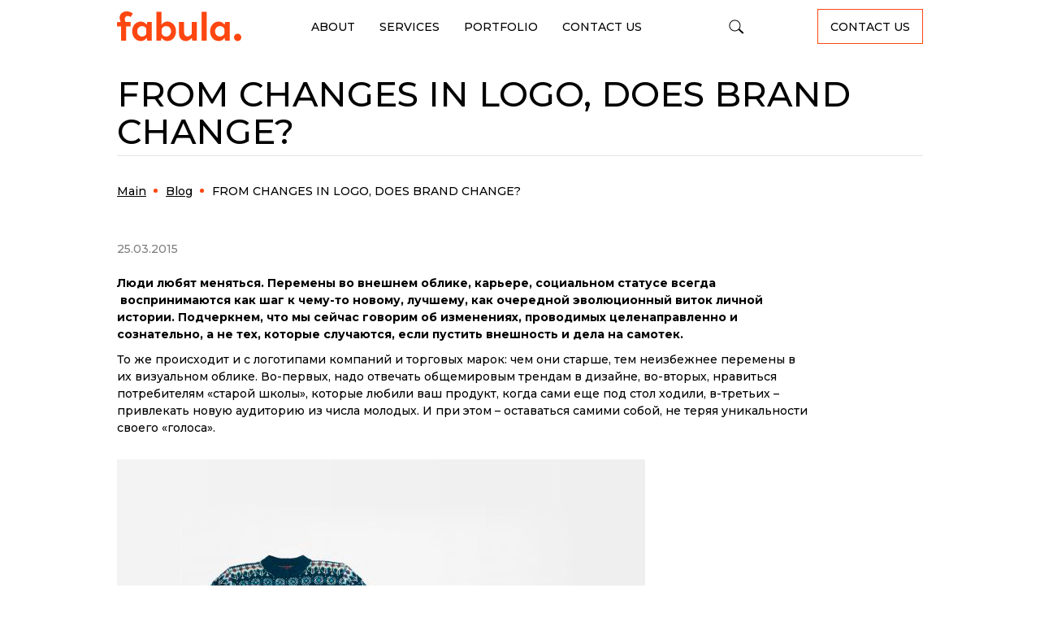

--- FILE ---
content_type: text/html; charset=UTF-8
request_url: https://fabulabranding.com/news/rebranding-redesign/
body_size: 11814
content:
  <!DOCTYPE html>
  <html prefix="og:https://ogp.me/ns#" lang="en">
  <head>
    <title>Ребрендинг компании: Беларусь и зарубежье</title>
    <meta name="viewport" content="width=device-width, initial-scale=1">
    <meta http-equiv="X-UA-Compatible" content="IE=edge">
    <link rel="icon" href="/local/templates/.default/images/favicon.svg">
            <meta http-equiv="Content-Type" content="text/html; charset=UTF-8" />
<meta name="robots" content="index, follow" />
<meta name="description" content="Корпоративный ребрендинг проводится, когда компании (в Беларуси или за рубежом) решают провести репозиционирование либо серьезно обновить фирменный стиль." />
<link href="/bitrix/cache/css/s4/fabula_en/template_58e7cbf13ebc0798d6cf2156af9ec704/template_58e7cbf13ebc0798d6cf2156af9ec704_v1.css?1766394147174896" type="text/css"  data-template-style="true" rel="stylesheet" />
<link rel="canonical" href="https://fabulabranding.com/news/rebranding-redesign/">
<meta property="og:locale" content="en_US" />
<meta property="og:type" content="website" />
<meta property="og:url" content="https://fabulabranding.com/news/rebranding-redesign/" />
<meta property="og:image" content="https://fabulabranding.com/local/templates/.default/images/og_image.jpg" />
<meta property="vk:image" content="https://fabulabranding.com/local/templates/.default/images/og_image_vk.jpg" />
<meta property="og:title" content="FROM CHANGES IN LOGO, DOES BRAND CHANGE?" />
<meta property="og:description" content="Корпоративный ребрендинг проводится, когда компании (в Беларуси или за рубежом) решают провести репозиционирование либо серьезно обновить фирменный стиль." />



      </head>
<body class="innerpage ">
<!-- Google Tag Manager (noscript) -->
<noscript><iframe src="https://www.googletagmanager.com/ns.html?id=GTM-WMHRPWQ"
                  height="0" width="0" style="display:none;visibility:hidden"></iframe></noscript>
<!-- End Google Tag Manager (noscript) -->
  <div id="panel"></div>
  <script data-skip-moving="true">
    window.ws = window.ws || {};
    window.ws.sessid = 'b3fc19f410e31bfe5f38e69ee33add08';
    window.ws.IP = '3.137.221.179';
  </script>
  <header class="header">
        <div class="header-top fixed">
      <div class="container">
        <div class="header-row">
          <div class="head-logo">
      <a href="/"><img src="/local/templates/.default/images/logo-fabula.svg" alt="Fabula Branding"></a>
  </div>
          <nav class="navmenu">
            <div class="navmenu__cont">
                <div class="head-menu">
    <ul>
              <li class=""><a href="/about/">About</a></li>
              <li class=""><a href="/services/">Services</a></li>
              <li class=""><a href="/portfolio/">Portfolio</a></li>
              <li class=""><a href="/contacts/">Contact Us</a></li>
          </ul>
  </div>
              <div class="search">
  <div class="search-popup">
    <form action="/search/" method="get"
          onsubmit="var str=document.getElementById('search_head'); if (!str.value || str.value === str.title) return false;">
      <input id="search_head" type="search" placeholder="Search..." name="q" maxlength="50" class="input">
      <input type="submit" class="icon-search icon-search--xs">
    </form>
  </div>
  <a href="#" class="icon-search icon-search--lg js_search"></a>
</div>
                            <div class="order-btn">
  <a href="#header-modal" class="btn js-form-modal">Contact us</a>
</div>
            </div>
          </nav>
          <a href="#" class="icon-bars"></a>
        </div>
      </div>
    </div>
  </header>

<section class="content">
  
  <div class="container">
    
              <div class="pagetop page__top-line">
          <div class="row-flex">
            <div class="col-main">
              <h1>FROM CHANGES IN LOGO, DOES BRAND CHANGE?</h1>
            </div>
          </div>
        </div>
      
      <nav><ol class="breadcrumb list-reset" itemscope itemtype="http://schema.org/BreadcrumbList"><li class="breadcrumb-item" typeof="v:Breadcrumb" itemprop="itemListElement" itemscope itemtype="http://schema.org/ListItem">
							<a itemprop="item" href="/" title="Main"><span itemprop="name">Main</span></a>
							<meta itemprop="position" content="1" />
						</li><li class="breadcrumb-item" typeof="v:Breadcrumb" itemprop="itemListElement" itemscope itemtype="http://schema.org/ListItem">
							<a itemprop="item" href="/news/" title="Blog"><span itemprop="name">Blog</span></a>
							<meta itemprop="position" content="2" />
						</li><li class="breadcrumb-item active" itemprop="itemListElement" itemscope itemtype="http://schema.org/ListItem">
				<span itemprop="name">FROM CHANGES IN LOGO, DOES BRAND CHANGE?</span>
				<meta itemprop="position" content="3" />
			</li></ol></nav>    
<div class="news__detail">
<div class="row casetop">
  <div class="col-xs-12 col-lg-4">
    <div class="news-tags clearsans-r">
      <div class="date">
        25.03.2015      </div>
    </div>
  </div>

  <div class="col-xs-12 col-lg-8">
    <div class="news-element clearsans-l">

            
            
            
            
            
      <p>
 <b>Люди любят меняться. Перемены во внешнем облике, карьере, социальном статусе всегда &nbsp;воспринимаются как шаг к чему-то новому, лучшему, как очередной эволюционный виток личной истории. Подчеркнем, что мы сейчас говорим об изменениях, проводимых целенаправленно и сознательно, а не тех, которые случаются, если пустить внешность и дела на самотек. </b>
</p>
<p>
	 То же происходит и с логотипами компаний и торговых марок: чем они старше, тем неизбежнее перемены в их визуальном облике. Во-первых, надо отвечать общемировым трендам в дизайне, во-вторых, нравиться потребителям «старой школы», которые любили ваш продукт, когда сами еще под стол ходили, в-третьих – привлекать новую аудиторию из числа молодых. И при этом – оставаться самими собой, не теряя уникальности своего «голоса».
</p>
<p>
 <img width="650" alt="«REDESIGN» Print Ad © Kitchen Leo Burnett Oslo" src="/upload/medialibrary/f26/f26a1c151efa1414488024d672eae95d.jpg" height="450" title="«REDESIGN» Print Ad © Kitchen Leo Burnett Oslo"><br>
 <i>«REDESIGN» Print Ad © Kitchen Leo Burnett Oslo</i>
</p>
<p>
 <b>Сегодня, в кризис,</b> потребность в ребрендинге компании&nbsp;может возникнуть еще и потому, что многие из них перепрофилируются или диверсифицируют свою деятельность, и компания, которая производила только садовых гномиков, вдруг начинает заниматься еще и продажей ворот для загородных домов.
</p>
<p>
	 Но сначала давайте разведем понятия.
</p>
<h2><a href="/services/rebranding/">Ребрендинг</a></h2>
<p>
	 – это коренное изменение образа бренда, его идеологии и ценностей, позиционирования в целом. По словам <b>Ольги Кашкан</b>, креативного директора Fabula, «ребрендинг затрагивает прежде всего стратегический образ бренда. Успешно проведенный корпоративный ребрендинг – своего рода реинкарнация, способная вывести компанию на новый уровень развития, сделать ее продукцию более востребованной в современных рыночных условиях, насытить бренд новым смыслом, освежить его эмоциональное поле».
</p>
<p>
	 Мало кто знает, но Marlboro изначально позиционировал себя как производитель премиальных дамских сигарет. Однако женщинам продукт пришелся не по вкусу, и было решено провести ребрендинг с целью переориентации продукта на потребителей-мужчин.
</p>
<p>
 <img width="552" alt="Реклама Marlboro 20-х гг. прошлого столетия" src="/upload/medialibrary/171/171cd3eeadaf957bf02f2d290658937f.png" height="286" title="Реклама Marlboro 20-х гг. прошлого столетия"><br>
 <i>Реклама Marlboro 20-х гг. прошлого столетия</i>
</p>
<p>
	 Вообще кампания по ребрендингу – это не столько визуальный «апгрейд», сколько комплексное создание нового образа (ценностного в том числе), вдохновляющего потребителей и партнеров видеть марку или фирму в новом свете: сильными, пластичными, идущими вперед несмотря ни на что.
</p>
<p>
 <img width="472" alt="Ребрендинг оператора мобильной связи © Wolff Olins" src="/upload/medialibrary/2e0/2e0e8e851bdba7e4708e597c223d6d6a.jpg" height="185" title="Ребрендинг оператора мобильной связи © Wolff Olins"><br>
 <i>Ребрендинг оператора мобильной связи © Wolff Olins</i>
</p>
<h2>Рестайлинг </h2>
<p>
	 – это изменение визуального стиля бренда в сторону актуальности. Наведение лоска. Избавление от мелких ненужных деталей и шрифтовых огрехов. Главное – обратиться для этого к профессионалам, которые знают, как&nbsp; придать знаку современный вид, сохранив узнаваемость бренда, иначе «легкое усовершенствование» может закончиться случаем <a rel="nofollow" href="http://www.webdesignerdepot.com/2013/09/disastrous-logo-redesigns/">«тяжелого редизайна»</a>.
</p>
<p>
 <img width="472" alt="Рестайлинг логотипа Rich © Soldis Communications" src="/upload/medialibrary/dd5/dd58d865ac266a60f2a2aa2c8b1a4a16.jpg" height="246" title="Рестайлинг логотипа Rich © Soldis Communications"><br>
 <i>Рестайлинг логотипа Rich © Soldis Communications</i>
</p>
<h2>Редизайн</h2>
<p>
	 – кардинальное изменение визуальных атрибутов бренда, после которого дизайн упаковки или фирменный стиль компании становятся для потребителей практически новыми.
</p>
<p>
 <img width="610" alt="Редизайн и последующий рестайлинг логотипа KFC" src="/upload/medialibrary/4cb/4cbb6d029173b0a06455d0af90e272d3.jpg" height="260" title="Редизайн и последующий рестайлинг логотипа KFC"><br>
 <i>Редизайн и последующий рестайлинг логотипа KFC</i>
</p>
<h1>Проекты, которые получили второе дыхание в Fabula Branding</h1>
<h2>Линейка пива <a href="/portfolio/potrebitelskiy-brending/krinitsa/" target="_blank">«Криница»</a></h2>
<p>
	 В 2013 году пивоваренная компания «Криница» изменила маркетинговую стратегию и оптимизировала основную линейку сортов пива под ТМ «Крыніца», решив усилить сам бренд.
</p>
<p>
 <img width="920" alt="Прежний вид линейки" src="/upload/medialibrary/bb3/bb3f3d9d799496caed0e46894f811d0a.jpg" height="500" title="Прежний вид линейки"><br>
 <i>Прежний вид линейки</i>
</p>
<p>
 <img width="920" alt="…и новый, после редизайна в компании Fabula Branding" src="/upload/medialibrary/e56/e56d80f64cc579ab7b5e648e440dd4b5.jpg" height="499" title="…и новый, после редизайна в компании Fabula Branding"><br>
 <i>…и новый, после редизайна в компании Fabula Branding</i>
</p>
<p>
	 За счет яркой цветовой кодификации появилась четкая отстройка сорта внутри самой линейки, к тому же лучше стало считываться название ТМ – теперь сориентироваться в выборе проще!
</p>
<h2>Вода <a href="/portfolio/potrebitelskiy-brending/berezinskaya/" target="_blank">«Березинская»</a></h2>
<p>
 <img width="920" alt="Новый вид линейки воды ТМ Березинская" src="/upload/medialibrary/f7b/f7bf5fce906390fb087aeb1281d36596.jpg" height="500" title="Новый вид линейки воды ТМ Березинская"><br>
 <i>Новый вид линейки воды ТМ Березинская</i>
</p>
<p>
	 От нового дизайна требовалось передать идеи натуральности, природности и одновременно придать бутылкам актуальный вид. Решением этих задач стала изящная рисованная плашка, в которой по-новому визуализировался прежний символ продукции – березовый листок.
</p>
<h2>Сеть магазинов дешевой обуви <a target="_blank" href="/portfolio/brending-prostranstva/nogi-v-ruki-obuvnoy-ekonom-market-/">«Ноги в руки»</a></h2>
<p>
	 Пример проведенного кардинального корпоративного ребрендинга, когда изменения претерпели не только логотип и айдентика, но и название. У марки появился бренд-персонаж – кошелек-смайлик, символизирующий доступность цен, а сам магазин стал позиционироваться как «обувной эконом-маркет».
</p>
<p>
 <img width="920" alt="Ребрендинг сети магазинов дешевой обуви" src="/upload/medialibrary/b40/b40108d9269585ad146927808bb3f1ec.jpg" height="460" title="Ребрендинг сети магазинов дешевой обуви"><br>
 <i>Ребрендинг сети магазинов дешевой обуви</i>
</p>
<p>
 <img width="920" alt="Оформление магазина в фирменном стиле. Фото: компания &quot;Штрих Мастера&quot;" src="/upload/medialibrary/228/228f62be7d7e51d7f039b1d04d88ad0b.jpg" height="612" title="Оформление магазина в фирменном стиле. Фото: компания &quot;Штрих Мастера&quot;"><br>
 <i>Оформление магазина в фирменном стиле. Фото: компания "Штрих Мастера"</i>
</p>
<h2>Сосиски <a target="_blank" href="/portfolio/potrebitelskiy-brending/mishutka/">«Мишутка»</a></h2>
<p>
	 Редизайн сосисок «Мишутка» позволил торговой марке в полной мере раскрыть свой потенциал. Специалисты Fabula не только создали гораздо более харизматичного бренд-персонажа, но и ввели фирменный паттерн в сине-белую клетку. Новый герой Мишутка помог сделать маркетинговые BTL-акции эффективнее и эффектнее, а разработанная специалистами коммуникационная платформа – четко обозначить основные активы бренда, на которые нужно опираться, планируя рекламную кампанию.
</p>
<p>
 <img width="453" alt="Прежний вид сосисок &quot;Мишутка&quot;" src="/upload/medialibrary/1bc/1bc3ba049369fc2239d555445911bbc2.png" height="340" title="Прежний вид сосисок &quot;Мишутка&quot;"><br>
 <i>Прежний вид сосисок "Мишутка"</i>
</p>
<p>
 <img width="1024" alt="Сосиски &quot;Мишутка&quot; после редизайна" src="/upload/medialibrary/966/96680714564e6e1e349947bd2cae9fb3.jpg" height="556" title="Сосиски &quot;Мишутка&quot; после редизайна"><br>
 <i>Сосиски "Мишутка" после редизайна</i>
</p>
<h2>Салон мебели <a target="_blank" href="/portfolio/korporativnyy-brending/ardeco/">ARDECO</a></h2>
<p>
	 Перед дизайнерами Fabula Branding стояла задача сделать логотип современным и максимально отстроиться от конкурентов, но при этом сохранить преемственность с прежним фирменным знаком.
</p>
<p>
 <img width="300" alt="Старый логотип" src="/upload/medialibrary/f75/f7575d0f028723f9054096e9209a8e4f.jpg" height="131" title="Старый логотип"><br>
 <i>Старый логотип</i>
</p>
<p>
	 В новой корпоративной айдентике был&nbsp;использован прием своеобразной инверсии: если традиционно логотип&nbsp;делается небольшим, а шрифтовой блок достаточно крупным, то в данном случае выбран противоположный подход – крупный, заметный фирменный знак и небольшая шрифтовая часть. Статусная строка также была размещена нестандартно: внутри знака, вертикально сбоку.
</p>
<p>
 <img width="920" alt="Новый логотип Ardeco" src="/upload/medialibrary/660/660fb9eee9fddaf103e7507b6ce3e29a.png" height="424" title="Новый логотип Ardeco">
</p>
<p>
 <img width="920" alt="Новый логотип Ardeco" src="/upload/medialibrary/f60/f600fb8ffbb432fa671069c813197e92.jpg" height="502" title="Новый логотип Ardeco"><br>
	 Новый логотип Ardeco
</p>
<h2>Вода <a target="_blank" href="/portfolio/potrebitelskiy-brending/akviliya/">«Аквилия»</a></h2>
<p>
 <img width="920" alt="Вода &quot;Аквилия&quot;: до и после редизайна" src="/upload/medialibrary/733/733ff316b942a16563961c2a58496091.jpg" height="460" title="Вода &quot;Аквилия&quot;: до и после редизайна"><br>
 <i>Вода "Аквилия": до и после редизайна</i>
</p>
<p>
	 Редизайн «Аквилии» во многом основывался на смещении акцентов в позиционировании, что и нашло детальное отражение в новой этикетке: во главу угла стала не просто природность и натуральность воды, но и уникальность ее источника, обладающего редчайшим 4-компонентным минеральным составом. Пользу каждого из последнего дизайнеры Fabula объяснили в специальной инфографике, а логотип и бренд-зону сделали крупными и заметными, чтобы продукт мгновенно «считывался» с полки.
</p>
<p>
 <img width="920" alt="Красочная инфографика" src="/upload/medialibrary/209/209d19af40ea63b1c3bf0c5f20bad6d7.jpg" height="460" title="Красочная инфографика">
</p>
<p>
 <img width="920" alt="Новый дизайн воды &quot;Аквилия&quot; от Fabula Branding" src="/upload/medialibrary/89a/89a70f12e7b943b453ab069e80599ff6.jpg" height="460" title="Новый дизайн воды &quot;Аквилия&quot; от Fabula Branding"><i>Новый дизайн воды "Аквилия" от Fabula Branding</i>
</p>
<p>
	 Безусловно, это далеко не все торговые марки, которые прошли (или находятся) на этапе ребрендинга, рестайлинга или редизайна в компании Fabula Branding.
</p>
<p>
	 Процесс это кропотливый, требующий терпения и тщательного подхода. Но результат того стоит: обновленный бренд живет и «светится», вдохновляя окружающих на перемены. Думаем, приведенные примеры ребрендинга в Беларуси хорошее тому доказательство.
</p>
<p>
 <b>Смелости и счастливого «второго рождения» всем, кто ищет силы для прорыва!</b>
</p>
<p>
 <i>А мы всегда открыты для сотрудничества (как в Беларуси, так и в России): познакомиться с нашими работами можно <a target="_blank" href="http://www.fabula.by/portfolio/#top">здесь</a>, а если возникнут вопросы, менеджеры с удовольствием вам все расскажут и объяснят. <a target="_blank" href="http://www.fabula.by/contacts/">Звоните!</a></i>
</p>
 <br>    </div>
      </div>
</div></div>  </div>
</section>

<footer class="footer">
  <div class="footer__top">
    <div class="container">
      <div class="row-fl">
        <div class="col-fl-lg-4">
          <div class="foot-logo">
      <a href="/"><img src="/local/templates/.default/images/logo-fabula.svg" alt="Fabula Branding"></a>
  </div>          


<div class="foot-copy">
  <p>
    2008 — 2026 ©Fabula Branding<br>
    A full-service Branding Agency
  </p>
</div>          <div class="foot-menu-1">
    <ul class="list_1 break-word list-reset">
              <li class="item_1">
        <a href="/sitemap/">Site Map</a>
        </li>
  </ul>
</div>        </div>
        <div class="col-fl-lg-8">
          <div class="footer__menus">
            <div class="foot-menu-2">
              <ul class="list_1">
                                                <li class="item_1">
                  <a href="/services/">Services</a>
                                    <ul class="list_2">
                  <li class="item_2"><a href="/services/upravlencheskoe_konsultirovanie/">Management consulting</a>
                  </li>
                  <li class="item_2"><a href="/services/analytics/">Analytics and research</a>
                  </li>
                  <li class="item_2"><a href="/services/brend_strategiya/">Brand strategy</a>
                  </li>
                  <li class="item_2"><a href="/services/verbalnaya_aydentika/">Verbal identity development services</a>
                  </li>
                  <li class="item_2"><a href="/services/korporativnyy_brending/">Corporate branding</a>
                  </li>
                  <li class="item_2"><a href="/services/brending_prostranstva/">Space branding</a>
                  </li>
                  <li class="item_2"><a href="/services/potrebitelskiy_brending/">Consumer branding</a>
                  </li>
                  <li class="item_2"><a href="/services/foto_i_video/">Photos and videos</a>
                  </li>
                  <li class="item_2"><a href="/services/motion_design/">Motion design</a>
                  </li>
                  <li class="item_2"><a href="/services/ui_ux_dizayn_sayta/">Development of UX/UI interface design for websites and applications</a>
                  </li>
      </ul>
                </li>
              </ul>
            </div>
            <div class="foot-menu-2">
              <ul class="list_1">
                <li class="item_1">
                  <span>Services</span>
                    <ul class="list_2">
          <li class="item_2">
        <a href="/portfolio/?sector=products"><span>Articles of Food</span></a>
      </li>
          <li class="item_2">
        <a href="/portfolio/?sector=stm"><span>STM</span></a>
      </li>
          <li class="item_2">
        <a href="/portfolio/?sector=beer"><span>Alcohol, Beer</span></a>
      </li>
          <li class="item_2">
        <a href="/portfolio/?sector=company"><span>Companies and Services</span></a>
      </li>
          <li class="item_2">
        <a href="/portfolio/?sector=milk"><span>Dairy Produce</span></a>
      </li>
          <li class="item_2">
        <a href="/portfolio/?sector=confectionery"><span>Confectionery</span></a>
      </li>
          <li class="item_2">
        <a href="/portfolio/?sector=drinks"><span>Drinks (Juices, Nectars)</span></a>
      </li>
          <li class="item_2">
        <a href="/portfolio/?sector=branding"><span>Space Branding</span></a>
      </li>
          <li class="item_2">
        <a href="/portfolio/?sector=meat"><span>Meat, Fish</span></a>
      </li>
          <li class="item_2">
        <a href="/portfolio/?sector=grocery"><span>Grocery, Snacks</span></a>
      </li>
          <li class="item_2">
        <a href="/portfolio/?sector=clothing"><span>Shoes, Clothing</span></a>
      </li>
          <li class="item_2">
        <a href="/portfolio/?sector=nonfood"><span>Nonfood</span></a>
      </li>
      </ul>
                </li>
              </ul>
            </div>
                        
<div class="foot-cont">
  <div class="foot-cont__title">New York</div>
  <div class="foot-cont__addr"><a href="/contacts/">171 east 89th street apt 12c, NY, 10128</a></div>
  <div class="foot-cont__phone">
    <a href="tel:+12124571018">+1 212 457 1018</a>
  </div>
  <div class="foot-cont__email">
    <a href="mailto:brand@fabula.global">brand@fabula.global</a>
  </div>
</div>          </div>
        </div>
      </div>
      <div class="row-fl">
        <div class="col-fl-lg-4">
          <div class="foot-search">
  <div class="search">
    <div class="search-popup">
      <form action="/search/" method="get"
            onsubmit="var str=document.getElementById('search_foot'); if (!str.value || str.value === str.title) return false;">
        <input id="search_foot" type="search" placeholder="Search..." name="q" maxlength="50" class="input">
        <input type="submit" class="icon-search icon-search--xs">
      </form>
    </div>
    <a href="#" class="icon-search icon-search--lg js_search"></a>
  </div>
</div>          <div class="foot-pdf">
  <a href="/about/#page-pdf" class="btn btn-sm">
    PDF presentation
  </a>
</div>        </div>
        <div class="col-fl-lg-8">
          
<div class="foot-about">
We specialise in the comprehensive development of brands and corporate brands. At the heart of everything is the principle of conceptuality, i.e. the presence of a story - a storyline to which the entire process is subjected: from the development of positioning and a new product name, the company by a professional nymographer to packaging design, creating an identity, branding space. Thanks to this approach, we have been creating commercially successful projects for more than 15 years.
</div>        </div>
      </div>
    </div>
  </div>
  <div class="footer__bottom">
    <div class="container">
      <div class="footer__info">
        
<div class="foot-tel">
  <a href="tel:+12124571018" class="title">+1 212 457 1018</a><br>
  <a href="#header-modal" class="link js-form-modal">Contact us</a>
</div>                <div class="foot-soc">
  <div class="list">
    <a class="item svg-ins" href="https://www.instagram.com/fabula_branding/" target="_blank"></a>
    <a class="item svg-you" href="https://www.youtube.com/user/FabulaBY" target="_blank"></a>
    <a class="item svg-fsb" href="https://www.facebook.com/FabulaBY/" target="_blank"></a>
    <a class="item svg-beh" href="https://www.behance.net/fabula-branding" target="_blank"></a>
  </div>
</div>        <div class="foot-rating">
  <a href="https://clutch.co/profile/fabula-branding-0" target="_blank" class="blck">
    <img src="/local/templates/.default/images/clutch_logo.svg" alt="Clutch"><br>
    <span class="link">B2B Ratings & Reviews</span>
  </a>
</div>      </div>
    </div>
  </div>
</footer>

  <div id="header-modal" class="header-popup-block mfp-hide">
    <div class="mfp-close">×</div>
      
<div class="contact__form contact__form--modal">
  <div class="ctform__wrap">
          <div class="pagetitle">Find out more about the health of your brand </div>
        <div class="contact__form_content">
      <div class="form form_js">
        <div id="FRM_HEADER_modal">
          <div class="modal__state--form">
            <form id="FRM_HEADER" method="post" action="/news/rebranding-redesign/">
              <div class="form_top">
                <div class="form-col">
                  <label class="form_label">
                    <span class="input__label">First name<span class="f-star">*</span></span>
                    <input class="form-control js-focus-input" type="text" name="NAME" autocomplete="off" required="">
                  </label>
                </div>
                <div class="form-col">
                  <label class="form_label">
                    <span class="input__label">Last name</span>
                    <input class="form-control js-focus-input" type="text" name="SURNAME" autocomplete="off">
                  </label>
                </div>
              </div>
              <div class="form_top">
                <div class="form-col">
                  <label class="form_label">
                    <span class="input__label">Phone<span class="f-star">*</span></span>
                    <input class="phone js-phone form-control js-focus-input" type="text" name="PHONE" autocomplete="off" required="">
                  </label>
                </div>
                <div class="form-col">
                  <label class="form_label">
                    <span class="input__label">E-mail</span>
                    <input class="email form-control js-focus-input" type="email" name="EMAIL" autocomplete="off">
                  </label>
                </div>
              </div>
              <div class="form_top">
                <div class="form-col">
                  <label class="form_label">
                    <span class="input__label">Company name<span class="f-star">*</span></span>
                    <input class="form-control js-focus-input" type="text" name="COMPANY" autocomplete="off" required="">
                  </label>
                </div>
                <div class="form-col">
                  <label class="form_label">
                    <span class="input__label">Job title<span class="f-star">*</span></span>
                    <input class="form-control js-focus-input" type="text" name="COMPANY_POST" autocomplete="off" required="">
                  </label>
                </div>
              </div>
              <div class="form_top">
                <div class="form-col form-col--100">
                  <label class="form_label">
                    <span class="input__label">Project description</span>
                    <textarea class="form-control js-focus-input" name="DESCR" cols="30" rows="10"></textarea>
                  </label>
                </div>
              </div>
              <div class="form_top">
                <div class="form-col form-col--100">
                  <p class="srv_title">Select services</p>
                  <div class="group-check">
                                          <div class="checkbox-button">
                        <label class="cb-btn-label">
                          <input class="ui-checkbox js-srv-cb" type="checkbox" name="CB_SRV_01"><span>Administrative Association</span>
                        </label>
                      </div>
                                          <div class="checkbox-button">
                        <label class="cb-btn-label">
                          <input class="ui-checkbox js-srv-cb" type="checkbox" name="CB_SRV_02"><span>Statistics and Research</span>
                        </label>
                      </div>
                                          <div class="checkbox-button">
                        <label class="cb-btn-label">
                          <input class="ui-checkbox js-srv-cb" type="checkbox" name="CB_SRV_03"><span>Brand Strategy</span>
                        </label>
                      </div>
                                          <div class="checkbox-button">
                        <label class="cb-btn-label">
                          <input class="ui-checkbox js-srv-cb" type="checkbox" name="CB_SRV_04"><span>Vertical identity</span>
                        </label>
                      </div>
                                          <div class="checkbox-button">
                        <label class="cb-btn-label">
                          <input class="ui-checkbox js-srv-cb" type="checkbox" name="CB_SRV_05"><span>Corporate branding</span>
                        </label>
                      </div>
                                          <div class="checkbox-button">
                        <label class="cb-btn-label">
                          <input class="ui-checkbox js-srv-cb" type="checkbox" name="CB_SRV_06"><span>Branding the space</span>
                        </label>
                      </div>
                                          <div class="checkbox-button">
                        <label class="cb-btn-label">
                          <input class="ui-checkbox js-srv-cb" type="checkbox" name="CB_SRV_07"><span>Endearing branding</span>
                        </label>
                      </div>
                                          <div class="checkbox-button">
                        <label class="cb-btn-label">
                          <input class="ui-checkbox js-srv-cb" type="checkbox" name="CB_SRV_08"><span>What is it and where is it located</span>
                        </label>
                      </div>
                                          <div class="checkbox-button">
                        <label class="cb-btn-label">
                          <input class="ui-checkbox js-srv-cb" type="checkbox" name="CB_SRV_09"><span>The design movement</span>
                        </label>
                      </div>
                                          <div class="checkbox-button">
                        <label class="cb-btn-label">
                          <input class="ui-checkbox js-srv-cb" type="checkbox" name="CB_SRV_10"><span>User Interface/UX site</span>
                        </label>
                      </div>
                                      </div>
                </div>
              </div>

                            <div class="form_top">
                <div class="form-col">
                  <input class="btn btn-reverted btn-submit" id="submit_FRM_HEADER" name="submit" type="submit" value="Submit">
                </div>
              </div>
              <input class="form-control" name="COMPANY_NAME" placeholder="Company" autocomplete="off" required="" tabindex="-1">
              <input type="hidden" name="CUR_PAGE" placeholder="CurPage" autocomplete="off" value="https://fabula.by/news/rebranding-redesign/" tabindex="-1">
              <input type="hidden" name="UTM" placeholder="UTM" autocomplete="off" value="" tabindex="-1">
                          </form>
          </div>
          <div class="feedback-result">
  <div class="modal__state modal__state--success" style="display: none">
    <div class="h3">Thanks</div>
    <p>
      Your message has been sent
    </p>
    <p>
      <a class="modal__link-new" href="#">Fill out another form</a>
    </p>
  </div>
  <div class="modal__state modal__state--error" style="display: none">
    <div class="h3">Error</div>
    <p class="status-error">
      Something went wrong. Try again
    </p>
    <p>
      <a class="modal__link-new" href="#">Fill out another form</a>
    </p>
  </div>
</div>          <div class="preloader" id="FRM_HEADER-preloader-1">
            <div class="preloader__spinner sm"></div>
          </div>
        </div>
      </div>
    </div>
  </div>
  </div>
  </div>
  <script src="/local/templates/.default/js/libs/jquery.min.js"></script>
<script  src="/bitrix/cache/js/s4/fabula_en/template_12f34044c4b8c41fc03b68e6f2135e3c/template_12f34044c4b8c41fc03b68e6f2135e3c_v1.js?176639414765993"></script>

<script>
  window.metrics = {};
    if (!window.metricsLoader) {
    window.metricsLoader = function(args = {}) {
            if (window.location.search.indexOf('hide-counters=y') === -1) {
                if (!args.name) {
          console.warn('vendorLoader: You must pass the name!');
          return;
        }
        var doc = $(document);

        !window.vendor && (window.vendor = {});
        window.vendor[args.name] = {};
        window.vendor[args.name].load = {};
        window.vendor[args.name].load.timeout;
        window.vendor[args.name].load.status = false;
        window.vendor[args.name].load.loading = function() {
          if (!window.vendor[args.name].load.status) {
            console.log('loading.metrics = ' + args.name);
            window.metrics.isLoaded = true;
            window.vendor[args.name].load.status = true;
            clearTimeout(window.vendor[args.name].load.timeout);
            doc
              .off('scroll.vendor-' + args.name)
              .off('click.vendor-' + args.name)
              .off('mouseover.vendor-' + args.name);
            window.vendor[args.name].load.status = true;
            args.callback && args.callback();
            doc.trigger('load.' + args.name);
          }
        };

        if (args.event.scroll) {
          doc.on('scroll.vendor-' + args.name, function() {
                        window.vendor[args.name].load.loading();
          });
        }

        if (args.event.scrollMore) {
          var docEl = document.documentElement;
          var top = (window.pageYOffset || docEl.scrollTop) - (docEl.clientTop || 0);
          if (top > 100) {
                        window.vendor[args.name].load.loading();
          }
        }

        if (args.event.click) {
          doc.on('click.vendor-' + args.name, function() {
                        window.vendor[args.name].load.loading();
          });
        }

        if (args.event.mouseover) {
          doc.on('mouseover.vendor-' + args.name, args.event.mouseover.trigger, function() {
                        window.vendor[args.name].load.loading();
          });

          doc.on('touchstart', args.event.mouseover.trigger, function() {
                        window.vendor[args.name].load.loading();
          });
        }

        if (args.event.timeout) {
          window.vendor[args.name].load.timeout = setTimeout(function() {
                        window.vendor[args.name].load.loading();
          }, args.event.timeout || 3000)
        }
      } else {
        console.log('metrics are disabled by param hide-counters=y');
      }
    }
  }
    window.addEventListener('load', function() {
    window.metricsLoader && window.metricsLoader({
      name: 'metrics',
      event: {
        scroll: true,
        scrollMore: true,
        click: true,
        mouseover: 'body',
        timeout: 5000,
      },
      callback: function() {
        var xhr = new XMLHttpRequest();
        xhr.open('GET', '/local/include/metrics/counter-ajax-en.php?pathname=' + window.location.pathname);
        xhr.send();
        xhr.onload = function() {
          if (xhr.status !== 200) {
            console.log("error", xhr.status, xhr.statusText)
          } else {
            $("body").append(xhr.response);
                      }
        };
        xhr.onerror = function() {
          console.log('Запрос не удался');
        };
      }
    });
  });
</script>
<script>
                !function () {
                  'use strict';

                  function GetCookieUtm(name) {
                    var matches = document.cookie.match(new RegExp(
                      "(?:^|; )" + name.replace(/([\.$?*|{}\(\)\[\]\\\/\+^])/g, '\\$1') + "=([^;]*)"
                    ));
                    return matches ? decodeURIComponent(matches[1]) : undefined;
                  }

                  $(function () {

                    var modal = $('.popup-modal');
                    modal.magnificPopup({
                      type: 'inline',
                      preloader: false,
                      focus: '#username',
                      modal: true
                    });
                    $(document).on('click', '.popup-modal-dismiss', function (e) {
                      e.preventDefault();
                      modal.magnificPopup('close');
                    });

                    (new ModalForm({
                      formID: 'FRM_HEADER',
                      action: '/include/forms/header.php',
                      globalName: 'FRM_HEADER',
                      btn: '#submit_FRM_HEADER',
                      arrCode: {},
                      rules: {
                        'NAME': {
                          required: true,
                          minlength: 2
                        },
                        'SURNAME': {
                          required: false,
                          minlength: 2
                        },
                        'PHONE': {
                          required: true
                        },
                        'EMAIL': {
                          required: false,
                          minlength: 2
                        },
                        'COMPANY': {
                          required: true
                        },
                        'COMPANY_POST': {
                          required: true
                        },
                        'DESCR': {
                          minlength: 10,
                          required: false
                        },
                                                'COMPANY_NAME': {
                          required: false
                        }
                      },
                      sendGTMdata: function() {
        if (dataLayer !== undefined) {
          dataLayer.push({'event':'callback_submit'});
        }
        if (ym !== undefined) {
          ym(87110682,'reachGoal','callback_submit');
        }
      },
                        })).initValid();

                    var utm = $('#FRM_HEADER input[name="UTM"]');
                    if (utm.length) {
                      var cookieUtm = GetCookieUtm('utmstr');
                      if (
                        window.location.search.includes('utm_source') ||
                        window.location.search.includes('utm_medium') ||
                        window.location.search.includes('utm_campaign') ||
                        window.location.search.includes('utm_content') ||
                        window.location.search.includes('utm_term')
                      ) {
                        utm.val(window.location.search.substr(1));
                      } else if (cookieUtm !== undefined) {
                        utm.val(cookieUtm);
                      }
                    }

                  });
                }();
              </script>
<script>
    !function () {
      'use strict';

      $(function () {
        var modal = $('.js-form-modal');
        modal.magnificPopup({
          type: 'inline',
          preloader: false,
          focus: '#username',
          modal: true
        });
        // console.log($.magnificPopup.instance);
        $(document).on('click', '.popup-modal-dismiss', function (e) {
          e.preventDefault();
          modal.magnificPopup('close');
        });
      });
    }();
  </script>
</body>
</html>

--- FILE ---
content_type: text/css
request_url: https://fabulabranding.com/bitrix/cache/css/s4/fabula_en/template_58e7cbf13ebc0798d6cf2156af9ec704/template_58e7cbf13ebc0798d6cf2156af9ec704_v1.css?1766394147174896
body_size: 27589
content:


/* Start:/local/templates/.default/css/app.min.css?1758812306168581*/
/*!
 * v7.0.0
 * new services for all sites
 * bugs in template: westy.by@gmail.com 
 */ 
@import url(https://fonts.googleapis.com/css?family=Montserrat:400,400i,500,600,600i,700);[class*=svg-]{display:inline-block}[class*=svg-]:before{content:" ";display:inline-block}.svg-arrow-hover:before{background-image:url(data:image/svg+xml,%3Csvg%20id%3D%22Layer_1%22%20xmlns%3D%22http%3A%2F%2Fwww.w3.org%2F2000%2Fsvg%22%20width%3D%2217.9%22%20height%3D%2219.4%22%20viewBox%3D%220%200%2017.9%2019.4%22%3E%3Cstyle%3E.st0%7Bfill%3Anone%3Bstroke%3A%23f05136%3Bstroke-width%3A1.3%3Bstroke-miterlimit%3A10%7D%3C%2Fstyle%3E%3Cpath%20class%3D%22st0%22%20d%3D%22M.5%2010L9%2018.5l8.5-8.5M9%200v18.5%22%2F%3E%3C%2Fsvg%3E);width:17.9px;height:19.4px}.svg-arrow-low:before{background-image:url(data:image/svg+xml,%3Csvg%20id%3D%22Layer_1%22%20xmlns%3D%22http%3A%2F%2Fwww.w3.org%2F2000%2Fsvg%22%20width%3D%2223.2%22%20height%3D%2212.5%22%20viewBox%3D%220%200%2023.2%2012.5%22%3E%3Cstyle%3E.st0%7Bfill%3Anone%3Bstroke%3A%231d1d1b%3Bstroke-width%3A1.3%3Bstroke-miterlimit%3A10%7D%3C%2Fstyle%3E%3Cpath%20class%3D%22st0%22%20d%3D%22M.5.5l11.1%2011.1L22.7.5%22%2F%3E%3C%2Fsvg%3E);width:23.2px;height:12.5px}.svg-arrow:before{background-image:url(data:image/svg+xml,%3Csvg%20id%3D%22Layer_1%22%20xmlns%3D%22http%3A%2F%2Fwww.w3.org%2F2000%2Fsvg%22%20width%3D%2217.9%22%20height%3D%2219.4%22%20viewBox%3D%220%200%2017.9%2019.4%22%3E%3Cstyle%3E.st0%7Bfill%3Anone%3Bstroke%3A%23817f7d%3Bstroke-width%3A1.3%3Bstroke-miterlimit%3A10%7D%3C%2Fstyle%3E%3Cpath%20class%3D%22st0%22%20d%3D%22M.5%2010L9%2018.5l8.5-8.5M9%200v18.5%22%2F%3E%3C%2Fsvg%3E);width:17.9px;height:19.4px}.svg-bar-white:before{background-image:url(data:image/svg+xml,%3Csvg%20id%3D%22Layer_1%22%20xmlns%3D%22http%3A%2F%2Fwww.w3.org%2F2000%2Fsvg%22%20width%3D%2219%22%20height%3D%2219%22%20viewBox%3D%220%200%2019%2019%22%3E%3Cstyle%3E.st0%7Bfill%3Anone%3Bstroke%3A%23fff%3Bstroke-width%3A1.7%3Bstroke-miterlimit%3A10%7D%3C%2Fstyle%3E%3Cpath%20class%3D%22st0%22%20d%3D%22M0%20.9h19M0%209.5h19M0%2018.1h19%22%2F%3E%3C%2Fsvg%3E);width:19px;height:19px}.svg-bar:before{background-image:url(data:image/svg+xml,%3Csvg%20id%3D%22Layer_1%22%20xmlns%3D%22http%3A%2F%2Fwww.w3.org%2F2000%2Fsvg%22%20width%3D%2219%22%20height%3D%2219%22%20viewBox%3D%220%200%2019%2019%22%3E%3Cstyle%3E.st0%7Bfill%3Anone%3Bstroke%3A%23000%3Bstroke-width%3A1.7%3Bstroke-miterlimit%3A10%7D%3C%2Fstyle%3E%3Cpath%20class%3D%22st0%22%20d%3D%22M0%20.9h19M0%209.5h19M0%2018.1h19%22%2F%3E%3C%2Fsvg%3E);width:19px;height:19px}.svg-close-collapse-hover:before{background-image:url(data:image/svg+xml,%3Csvg%20id%3D%22Layer_1%22%20xmlns%3D%22http%3A%2F%2Fwww.w3.org%2F2000%2Fsvg%22%20width%3D%2210%22%20height%3D%2210%22%20viewBox%3D%220%200%2010%2010%22%3E%3Cstyle%3E.st0%7Bfill%3Anone%3Bstroke%3A%23f05136%3Bstroke-width%3A1.3%3Bstroke-miterlimit%3A10%7D%3C%2Fstyle%3E%3Cpath%20class%3D%22st0%22%20d%3D%22M.5%209l4.2-4.3L.5.5M9%20.5L4.7%204.7%209%209%22%2F%3E%3C%2Fsvg%3E);width:10px;height:10px}.svg-close-collapse:before{background-image:url(data:image/svg+xml,%3Csvg%20id%3D%22Layer_1%22%20xmlns%3D%22http%3A%2F%2Fwww.w3.org%2F2000%2Fsvg%22%20width%3D%2210%22%20height%3D%2210%22%20viewBox%3D%220%200%2010%2010%22%3E%3Cstyle%3E.st0%7Bfill%3Anone%3Bstroke%3A%23000%3Bstroke-width%3A1.3%3Bstroke-miterlimit%3A10%7D%3C%2Fstyle%3E%3Cpath%20class%3D%22st0%22%20d%3D%22M.5%209l4.2-4.3L.5.5M9%20.5L4.7%204.7%209%209%22%2F%3E%3C%2Fsvg%3E);width:10px;height:10px}.svg-close:before{background-image:url(data:image/svg+xml,%3Csvg%20id%3D%22Layer_1%22%20xmlns%3D%22http%3A%2F%2Fwww.w3.org%2F2000%2Fsvg%22%20width%3D%2219.1%22%20height%3D%2219.2%22%20viewBox%3D%220%200%2019.1%2019.2%22%3E%3Cstyle%3E.st0%7Bfill%3Anone%3Bstroke%3A%23000%3Bstroke-width%3A1.7%3Bstroke-miterlimit%3A10%7D%3C%2Fstyle%3E%3Cpath%20class%3D%22st0%22%20d%3D%22M.6.6l17.9%2018M18.5.6L.6%2018.6%22%2F%3E%3C%2Fsvg%3E);width:19.1px;height:19.2px}.svg-foot-search-hover:before{background-image:url("data:image/svg+xml,%3Csvg%20width%3D%2221%22%20height%3D%2220%22%20viewBox%3D%220%200%2021%2020%22%20fill%3D%22none%22%20xmlns%3D%22http%3A%2F%2Fwww.w3.org%2F2000%2Fsvg%22%3E%3Ccircle%20cx%3D%228.397%22%20cy%3D%228.397%22%20r%3D%227.473%22%20transform%3D%22rotate(3.138%208.397%208.397)%22%20stroke%3D%22%23ff4612%22%2F%3E%3Cpath%20d%3D%22M13.973%2013.493l6.077%205.656%22%20stroke%3D%22%23ff4612%22%20stroke-width%3D%222%22%2F%3E%3C%2Fsvg%3E");width:21px;height:20px}.svg-foot-search:before{background-image:url("data:image/svg+xml,%3Csvg%20width%3D%2221%22%20height%3D%2220%22%20viewBox%3D%220%200%2021%2020%22%20fill%3D%22none%22%20xmlns%3D%22http%3A%2F%2Fwww.w3.org%2F2000%2Fsvg%22%3E%3Ccircle%20cx%3D%228.397%22%20cy%3D%228.397%22%20r%3D%227.473%22%20transform%3D%22rotate(3.138%208.397%208.397)%22%20stroke%3D%22%23000%22%2F%3E%3Cpath%20d%3D%22M13.973%2013.493l6.077%205.656%22%20stroke%3D%22%23000%22%20stroke-width%3D%222%22%2F%3E%3C%2Fsvg%3E");width:21px;height:20px}.svg-like-active:before{background-image:url(data:image/svg+xml,%3Csvg%20id%3D%22Layer_1%22%20xmlns%3D%22http%3A%2F%2Fwww.w3.org%2F2000%2Fsvg%22%20width%3D%2219.8%22%20height%3D%2218.6%22%20viewBox%3D%220%200%2019.8%2018.6%22%3E%3Cstyle%3E.st0%7Bfill%3A%23f05136%3Bstroke%3A%23f05136%3Bstroke-width%3A1.3%3Bstroke-miterlimit%3A10%7D%3C%2Fstyle%3E%3Cpath%20class%3D%22st0%22%20d%3D%22M17.9%202.4C16.1.3%2013.1.1%2011.2%202.1L9.9%203.4%208.6%202C6.7%200%203.7.2%201.9%202.3.1%204.5.2%207.8%202.4%209.8l7.5%207.9%207.7-7.9c2-2%202.1-5.3.3-7.4z%22%2F%3E%3C%2Fsvg%3E);width:19.8px;height:18.6px}.svg-like-hover:before{background-image:url(data:image/svg+xml,%3Csvg%20id%3D%22Layer_1%22%20xmlns%3D%22http%3A%2F%2Fwww.w3.org%2F2000%2Fsvg%22%20width%3D%2219.8%22%20height%3D%2218.6%22%20viewBox%3D%220%200%2019.8%2018.6%22%3E%3Cstyle%3E.st0%7Bfill%3Anone%3Bstroke%3A%23f05136%3Bstroke-width%3A1.3%3Bstroke-miterlimit%3A10%7D%3C%2Fstyle%3E%3Cpath%20class%3D%22st0%22%20d%3D%22M17.9%202.4C16.1.3%2013.1.1%2011.2%202.1L9.9%203.4%208.6%202C6.7%200%203.7.2%201.9%202.3.1%204.5.2%207.8%202.4%209.8l7.5%207.9%207.7-7.9c2-2%202.1-5.3.3-7.4z%22%2F%3E%3C%2Fsvg%3E);width:19.8px;height:18.6px}.svg-like:before{background-image:url(data:image/svg+xml,%3Csvg%20id%3D%22Layer_1%22%20xmlns%3D%22http%3A%2F%2Fwww.w3.org%2F2000%2Fsvg%22%20width%3D%2219.8%22%20height%3D%2218.6%22%20viewBox%3D%220%200%2019.8%2018.6%22%3E%3Cstyle%3E.st0%7Bfill%3Anone%3Bstroke%3A%23817f7d%3Bstroke-width%3A1.3%3Bstroke-miterlimit%3A10%7D%3C%2Fstyle%3E%3Cpath%20class%3D%22st0%22%20d%3D%22M17.9%202.4C16.1.3%2013.1.1%2011.2%202.1L9.9%203.4%208.6%202C6.7%200%203.7.2%201.9%202.3.1%204.5.2%207.8%202.4%209.8l7.5%207.9%207.7-7.9c2-2%202.1-5.3.3-7.4z%22%2F%3E%3C%2Fsvg%3E);width:19.8px;height:18.6px}.svg-logo-short:before{background-image:url(data:image/svg+xml,%3Csvg%20xmlns%3D%22http%3A%2F%2Fwww.w3.org%2F2000%2Fsvg%22%20width%3D%2220%22%20height%3D%2226.9%22%20viewBox%3D%220%200%2020%2026.9%22%3E%3Cstyle%3E.st0%7Bfill%3A%23fff%7D%3C%2Fstyle%3E%3Cg%20id%3D%22Layer_1%22%3E%3Cpath%20class%3D%22st0%22%20d%3D%22M12.4%209.6H7.8v-.1c-.3-.5-.5-1-.6-1.4-.1-.5-.1-.9-.1-1.2%200-.8.3-1.5.8-2s1.1-.8%201.9-.8c.5%200%201%20.1%201.5.3.4.2.8.4%201.2.7l2-3.3c-.8-.6-1.7-1-2.6-1.3-1.1-.3-2-.5-3-.5-2%200-3.5.5-4.7%201.6-1.2%201-1.8%202.5-1.8%204.2%200%20.5.1%201%20.2%201.6.1.5.3%201.2.6%201.9l.2.4-3.4.1v3.8h3.7v12.9h4.7V13.6h4.1v-4z%22%2F%3E%3Ccircle%20class%3D%22st0%22%20cx%3D%2216.7%22%20cy%3D%2223.6%22%20r%3D%223.3%22%2F%3E%3C%2Fg%3E%3C%2Fsvg%3E);width:20px;height:26.9px}.svg-main-next-hover:before{background-image:url(data:image/svg+xml,%3Csvg%20id%3D%22Layer_1%22%20xmlns%3D%22http%3A%2F%2Fwww.w3.org%2F2000%2Fsvg%22%20width%3D%2212.9%22%20height%3D%2223.5%22%20viewBox%3D%220%200%2012.9%2023.5%22%3E%3Cstyle%3E.st0%7Bfill%3Anone%3Bstroke%3A%23f05136%3Bstroke-width%3A1.7%3Bstroke-miterlimit%3A10%7D%3C%2Fstyle%3E%3Cpath%20class%3D%22st0%22%20d%3D%22M.6%2022.9l11.1-11.2L.6.6%22%2F%3E%3C%2Fsvg%3E);width:12.9px;height:23.5px}.svg-main-next-white:before{background-image:url(data:image/svg+xml,%3Csvg%20id%3D%22Layer_1%22%20xmlns%3D%22http%3A%2F%2Fwww.w3.org%2F2000%2Fsvg%22%20width%3D%2212.9%22%20height%3D%2223.5%22%20viewBox%3D%220%200%2012.9%2023.5%22%3E%3Cstyle%3E.st0%7Bfill%3Anone%3Bstroke%3A%23fff%3Bstroke-width%3A1.7%3Bstroke-miterlimit%3A10%7D%3C%2Fstyle%3E%3Cpath%20class%3D%22st0%22%20d%3D%22M.6%2022.9l11.1-11.2L.6.6%22%2F%3E%3C%2Fsvg%3E);width:12.9px;height:23.5px}.svg-main-next:before{background-image:url(data:image/svg+xml,%3Csvg%20id%3D%22Layer_1%22%20xmlns%3D%22http%3A%2F%2Fwww.w3.org%2F2000%2Fsvg%22%20width%3D%2212.9%22%20height%3D%2223.5%22%20viewBox%3D%220%200%2012.9%2023.5%22%3E%3Cstyle%3E.st0%7Bfill%3Anone%3Bstroke%3A%231d1d1b%3Bstroke-width%3A1.7%3Bstroke-miterlimit%3A10%7D%3C%2Fstyle%3E%3Cpath%20class%3D%22st0%22%20d%3D%22M.6%2022.9l11.1-11.2L.6.6%22%2F%3E%3C%2Fsvg%3E);width:12.9px;height:23.5px}.svg-main-prev-hover:before{background-image:url(data:image/svg+xml,%3Csvg%20id%3D%22Layer_1%22%20xmlns%3D%22http%3A%2F%2Fwww.w3.org%2F2000%2Fsvg%22%20width%3D%2212.9%22%20height%3D%2223.5%22%20viewBox%3D%220%200%2012.9%2023.5%22%3E%3Cstyle%3E.st0%7Bfill%3Anone%3Bstroke%3A%23f05136%3Bstroke-width%3A1.7%3Bstroke-miterlimit%3A10%7D%3C%2Fstyle%3E%3Cpath%20class%3D%22st0%22%20d%3D%22M12.3%2022.9L1.2%2011.7%2012.3.6%22%2F%3E%3C%2Fsvg%3E);width:12.9px;height:23.5px}.svg-main-prev-white:before{background-image:url(data:image/svg+xml,%3Csvg%20id%3D%22Layer_1%22%20xmlns%3D%22http%3A%2F%2Fwww.w3.org%2F2000%2Fsvg%22%20width%3D%2212.9%22%20height%3D%2223.5%22%20viewBox%3D%220%200%2012.9%2023.5%22%3E%3Cstyle%3E.st0%7Bfill%3Anone%3Bstroke%3A%23fff%3Bstroke-width%3A1.7%3Bstroke-miterlimit%3A10%7D%3C%2Fstyle%3E%3Cpath%20class%3D%22st0%22%20d%3D%22M12.3%2022.9L1.2%2011.7%2012.3.6%22%2F%3E%3C%2Fsvg%3E);width:12.9px;height:23.5px}.svg-main-prev:before{background-image:url(data:image/svg+xml,%3Csvg%20id%3D%22Layer_1%22%20xmlns%3D%22http%3A%2F%2Fwww.w3.org%2F2000%2Fsvg%22%20width%3D%2212.9%22%20height%3D%2223.5%22%20viewBox%3D%220%200%2012.9%2023.5%22%3E%3Cstyle%3E.st0%7Bfill%3Anone%3Bstroke%3A%231d1d1b%3Bstroke-width%3A1.7%3Bstroke-miterlimit%3A10%7D%3C%2Fstyle%3E%3Cpath%20class%3D%22st0%22%20d%3D%22M12.3%2022.9L1.2%2011.7%2012.3.6%22%2F%3E%3C%2Fsvg%3E);width:12.9px;height:23.5px}.svg-map:before{background-image:url(data:image/svg+xml,%3Csvg%20xmlns%3D%22http%3A%2F%2Fwww.w3.org%2F2000%2Fsvg%22%20viewBox%3D%220%200%2024%2024%22%20fill%3D%22red%22%3E%3Cpath%20d%3D%22M12%202a7.008%207.008%200%200%200-7%207c0%205.353%206.036%2011.45%206.293%2011.707l.707.707.707-.707C12.964%2020.45%2019%2014.353%2019%209a7.008%207.008%200%200%200-7-7zm0%2016.533C10.471%2016.825%207%2012.553%207%209a5%205%200%200%201%2010%200c0%203.546-3.473%207.823-5%209.533z%22%2F%3E%3Cpath%20d%3D%22M12%206a3%203%200%201%200%203%203%203%203%200%200%200-3-3zm0%204a1%201%200%201%201%201-1%201%201%200%200%201-1%201z%22%2F%3E%3C%2Fsvg%3E);width:24px;height:24px}.svg-play:before{background-image:url(data:image/svg+xml,%3Csvg%20id%3D%22Layer_1%22%20xmlns%3D%22http%3A%2F%2Fwww.w3.org%2F2000%2Fsvg%22%20viewBox%3D%220%200%2056%2056%22%3E%3Cstyle%3E.st0%7Bopacity%3A.5%7D.st0%2C.st1%7Bfill%3A%23fff%7D%3C%2Fstyle%3E%3Ccircle%20class%3D%22st0%22%20cx%3D%2228%22%20cy%3D%2228%22%20r%3D%2228%22%2F%3E%3Cpath%20class%3D%22st1%22%20d%3D%22M21.6%2014v28l20.3-14z%22%2F%3E%3C%2Fsvg%3E);width:56px;height:56px}.svg-playbig:before{background-image:url(data:image/svg+xml,%3Csvg%20id%3D%22Layer_1%22%20xmlns%3D%22http%3A%2F%2Fwww.w3.org%2F2000%2Fsvg%22%20viewBox%3D%220%200%2082%2082%22%3E%3Cstyle%3E.st0%7Bopacity%3A.5%7D.st0%2C.st1%7Bfill%3A%23fff%7D%3C%2Fstyle%3E%3Ccircle%20class%3D%22st0%22%20cx%3D%2241%22%20cy%3D%2241%22%20r%3D%2241%22%2F%3E%3Cpath%20class%3D%22st1%22%20d%3D%22M31.5%2020.3v41.4l30-20.7z%22%2F%3E%3C%2Fsvg%3E);width:82px;height:82px}.svg-search-grey:before{background-image:url("data:image/svg+xml,%3Csvg%20width%3D%2219%22%20height%3D%2218%22%20viewBox%3D%220%200%2019%2018%22%20fill%3D%22none%22%20xmlns%3D%22http%3A%2F%2Fwww.w3.org%2F2000%2Fsvg%22%3E%3Ccircle%20cx%3D%227.43%22%20cy%3D%227.458%22%20r%3D%226.555%22%20transform%3D%22rotate(3.138%207.43%207.458)%22%20stroke%3D%22%23000%22%2F%3E%3Cpath%20d%3D%22M12.365%2011.967l5.378%205.005%22%20stroke%3D%22%23000%22%20stroke-width%3D%222%22%2F%3E%3C%2Fsvg%3E");width:19px;height:18px}.svg-search-hover:before{background-image:url("data:image/svg+xml,%3Csvg%20width%3D%2219%22%20height%3D%2218%22%20viewBox%3D%220%200%2019%2018%22%20fill%3D%22none%22%20xmlns%3D%22http%3A%2F%2Fwww.w3.org%2F2000%2Fsvg%22%3E%3Ccircle%20cx%3D%227.43%22%20cy%3D%227.458%22%20r%3D%226.555%22%20transform%3D%22rotate(3.138%207.43%207.458)%22%20stroke%3D%22%23ff4612%22%2F%3E%3Cpath%20d%3D%22M12.365%2011.967l5.378%205.005%22%20stroke%3D%22%23ff4612%22%20stroke-width%3D%222%22%2F%3E%3C%2Fsvg%3E");width:19px;height:18px}.svg-search:before{background-image:url("data:image/svg+xml,%3Csvg%20width%3D%2219%22%20height%3D%2218%22%20viewBox%3D%220%200%2019%2018%22%20fill%3D%22none%22%20xmlns%3D%22http%3A%2F%2Fwww.w3.org%2F2000%2Fsvg%22%3E%3Ccircle%20cx%3D%227.43%22%20cy%3D%227.458%22%20r%3D%226.555%22%20transform%3D%22rotate(3.138%207.43%207.458)%22%20stroke%3D%22%23fff%22%2F%3E%3Cpath%20d%3D%22M12.365%2011.967l5.378%205.005%22%20stroke%3D%22%23fff%22%20stroke-width%3D%222%22%2F%3E%3C%2Fsvg%3E");width:19px;height:18px}.svg-service-arrow-black:before{background-image:url(data:image/svg+xml,%3Csvg%20width%3D%2210%22%20height%3D%2217%22%20viewBox%3D%220%200%2010%2017%22%20fill%3D%22none%22%20xmlns%3D%22http%3A%2F%2Fwww.w3.org%2F2000%2Fsvg%22%3E%3Cpath%20d%3D%22M6.364%208.182L0%201.818%201.818%200%2010%208.182l-8.182%208.182L0%2014.546l6.364-6.364z%22%20fill%3D%22%23212121%22%2F%3E%3C%2Fsvg%3E);width:10px;height:17px}.svg-service-arrow-details:before{background-image:url(data:image/svg+xml,%3Csvg%20width%3D%227%22%20height%3D%2212%22%20viewBox%3D%220%200%207%2012%22%20fill%3D%22none%22%20xmlns%3D%22http%3A%2F%2Fwww.w3.org%2F2000%2Fsvg%22%3E%3Cpath%20d%3D%22M4.455%205.727L0%201.273%201.273%200%207%205.727l-5.727%205.728L0%2010.182l4.455-4.455z%22%20fill%3D%22%23fff%22%2F%3E%3C%2Fsvg%3E);width:7px;height:12px}.svg-service-arrow:before{background-image:url(data:image/svg+xml,%3Csvg%20width%3D%2210%22%20height%3D%2217%22%20viewBox%3D%220%200%2010%2017%22%20fill%3D%22none%22%20xmlns%3D%22http%3A%2F%2Fwww.w3.org%2F2000%2Fsvg%22%3E%3Cpath%20d%3D%22M6.364%208.182L0%201.818%201.818%200%2010%208.182l-8.182%208.182L0%2014.546l6.364-6.364z%22%20fill%3D%22%23fff%22%2F%3E%3C%2Fsvg%3E);width:10px;height:17px}.svg-slick-next-hover:before{background-image:url(data:image/svg+xml,%3Csvg%20id%3D%22Layer_1%22%20xmlns%3D%22http%3A%2F%2Fwww.w3.org%2F2000%2Fsvg%22%20width%3D%2212.5%22%20height%3D%2223.1%22%20viewBox%3D%220%200%2012.5%2023.1%22%3E%3Cstyle%3E.st0%7Bfill%3Anone%3Bstroke%3A%23f05136%3Bstroke-width%3A1.3%3Bstroke-miterlimit%3A10%7D%3C%2Fstyle%3E%3Cpath%20class%3D%22st0%22%20d%3D%22M.5%2022.7l11.1-11.1L.5.5%22%2F%3E%3C%2Fsvg%3E);width:12.5px;height:23.1px}.svg-slick-next-white:before{background-image:url(data:image/svg+xml,%3Csvg%20id%3D%22Layer_1%22%20xmlns%3D%22http%3A%2F%2Fwww.w3.org%2F2000%2Fsvg%22%20width%3D%2212.5%22%20height%3D%2223.1%22%20viewBox%3D%220%200%2012.5%2023.1%22%3E%3Cstyle%3E.st0%7Bfill%3Anone%3Bstroke%3A%23fff%3Bstroke-width%3A1.3%3Bstroke-miterlimit%3A10%7D%3C%2Fstyle%3E%3Cpath%20class%3D%22st0%22%20d%3D%22M.5%2022.7l11.1-11.1L.5.5%22%2F%3E%3C%2Fsvg%3E);width:12.5px;height:23.1px}.svg-slick-next-xs-hover:before{background-image:url(data:image/svg+xml,%3Csvg%20id%3D%22Layer_1%22%20data-name%3D%22Layer%201%22%20xmlns%3D%22http%3A%2F%2Fwww.w3.org%2F2000%2Fsvg%22%20viewBox%3D%220%200%206%2010%22%20width%3D%226%22%20height%3D%2210%22%3E%3Cdefs%3E%3Cstyle%3E.cls-1%7Bfill%3Anone%3Bstroke%3A%23f05136%3Bstroke-miterlimit%3A10%3Bstroke-width%3A1.3px%7D%3C%2Fstyle%3E%3C%2Fdefs%3E%3Cpath%20class%3D%22cls-1%22%20d%3D%22M.46.46l2.13%202.12%202.12%202.13-2.12%202.13L.46%208.96%22%2F%3E%3C%2Fsvg%3E);width:6px;height:10px}.svg-slick-next-xs-white:before{background-image:url(data:image/svg+xml,%3Csvg%20id%3D%22Layer_1%22%20data-name%3D%22Layer%201%22%20xmlns%3D%22http%3A%2F%2Fwww.w3.org%2F2000%2Fsvg%22%20viewBox%3D%220%200%206%2010%22%20width%3D%226%22%20height%3D%2210%22%3E%3Cdefs%3E%3Cstyle%3E.cls-1%7Bfill%3Anone%3Bstroke%3A%23fff%3Bstroke-miterlimit%3A10%3Bstroke-width%3A1.3px%7D%3C%2Fstyle%3E%3C%2Fdefs%3E%3Cpath%20class%3D%22cls-1%22%20d%3D%22M.46.46l2.13%202.12%202.12%202.13-2.12%202.13L.46%208.96%22%2F%3E%3C%2Fsvg%3E);width:6px;height:10px}.svg-slick-next-xs:before{background-image:url(data:image/svg+xml,%3Csvg%20id%3D%22Layer_1%22%20data-name%3D%22Layer%201%22%20xmlns%3D%22http%3A%2F%2Fwww.w3.org%2F2000%2Fsvg%22%20viewBox%3D%220%200%206%2010%22%20width%3D%226%22%20height%3D%2210%22%3E%3Cdefs%3E%3Cstyle%3E.cls-1%7Bfill%3Anone%3Bstroke%3A%231d1d1b%3Bstroke-miterlimit%3A10%3Bstroke-width%3A1.3px%7D%3C%2Fstyle%3E%3C%2Fdefs%3E%3Cpath%20class%3D%22cls-1%22%20d%3D%22M.46.46l2.13%202.12%202.12%202.13-2.12%202.13L.46%208.96%22%2F%3E%3C%2Fsvg%3E);width:6px;height:10px}.svg-slick-next:before{background-image:url(data:image/svg+xml,%3Csvg%20id%3D%22Layer_1%22%20xmlns%3D%22http%3A%2F%2Fwww.w3.org%2F2000%2Fsvg%22%20width%3D%2212.5%22%20height%3D%2223.1%22%20viewBox%3D%220%200%2012.5%2023.1%22%3E%3Cstyle%3E.st0%7Bfill%3Anone%3Bstroke%3A%231d1d1b%3Bstroke-width%3A1.3%3Bstroke-miterlimit%3A10%7D%3C%2Fstyle%3E%3Cpath%20class%3D%22st0%22%20d%3D%22M.5%2022.7l11.1-11.1L.5.5%22%2F%3E%3C%2Fsvg%3E);width:12.5px;height:23.1px}.svg-slick-prev-hover:before{background-image:url(data:image/svg+xml,%3Csvg%20id%3D%22Layer_1%22%20xmlns%3D%22http%3A%2F%2Fwww.w3.org%2F2000%2Fsvg%22%20width%3D%2212.5%22%20height%3D%2223.1%22%20viewBox%3D%220%200%2012.5%2023.1%22%3E%3Cstyle%3E.st0%7Bfill%3Anone%3Bstroke%3A%23f05136%3Bstroke-width%3A1.3%3Bstroke-miterlimit%3A10%7D%3C%2Fstyle%3E%3Cpath%20class%3D%22st0%22%20d%3D%22M12%2022.7L.9%2011.6%2012%20.5%22%2F%3E%3C%2Fsvg%3E);width:12.5px;height:23.1px}.svg-slick-prev-white:before{background-image:url(data:image/svg+xml,%3Csvg%20id%3D%22Layer_1%22%20xmlns%3D%22http%3A%2F%2Fwww.w3.org%2F2000%2Fsvg%22%20width%3D%2212.5%22%20height%3D%2223.1%22%20viewBox%3D%220%200%2012.5%2023.1%22%3E%3Cstyle%3E.st0%7Bfill%3Anone%3Bstroke%3A%23fff%3Bstroke-width%3A1.3%3Bstroke-miterlimit%3A10%7D%3C%2Fstyle%3E%3Cpath%20class%3D%22st0%22%20d%3D%22M12%2022.7L.9%2011.6%2012%20.5%22%2F%3E%3C%2Fsvg%3E);width:12.5px;height:23.1px}.svg-slick-prev-xs-hover:before{background-image:url(data:image/svg+xml,%3Csvg%20id%3D%22Layer_1%22%20data-name%3D%22Layer%201%22%20xmlns%3D%22http%3A%2F%2Fwww.w3.org%2F2000%2Fsvg%22%20viewBox%3D%220%200%206%2010%22%20width%3D%226%22%20height%3D%2210%22%3E%3Cdefs%3E%3Cstyle%3E.cls-1%7Bfill%3Anone%3Bstroke%3A%23f05136%3Bstroke-miterlimit%3A10%3Bstroke-width%3A1.3px%7D%3C%2Fstyle%3E%3C%2Fdefs%3E%3Cpath%20class%3D%22cls-1%22%20d%3D%22M5.17%208.96L3.05%206.84.92%204.71l2.13-2.13L5.17.46%22%2F%3E%3C%2Fsvg%3E);width:6px;height:10px}.svg-slick-prev-xs-white:before{background-image:url(data:image/svg+xml,%3Csvg%20id%3D%22Layer_1%22%20data-name%3D%22Layer%201%22%20xmlns%3D%22http%3A%2F%2Fwww.w3.org%2F2000%2Fsvg%22%20viewBox%3D%220%200%206%2010%22%20width%3D%226%22%20height%3D%2210%22%3E%3Cdefs%3E%3Cstyle%3E.cls-1%7Bfill%3Anone%3Bstroke%3A%23fff%3Bstroke-miterlimit%3A10%3Bstroke-width%3A1.3px%7D%3C%2Fstyle%3E%3C%2Fdefs%3E%3Cpath%20class%3D%22cls-1%22%20d%3D%22M5.17%208.96L3.05%206.84.92%204.71l2.13-2.13L5.17.46%22%2F%3E%3C%2Fsvg%3E);width:6px;height:10px}.svg-slick-prev-xs:before{background-image:url(data:image/svg+xml,%3Csvg%20id%3D%22Layer_1%22%20data-name%3D%22Layer%201%22%20xmlns%3D%22http%3A%2F%2Fwww.w3.org%2F2000%2Fsvg%22%20viewBox%3D%220%200%206%2010%22%20width%3D%226%22%20height%3D%2210%22%3E%3Cdefs%3E%3Cstyle%3E.cls-1%7Bfill%3Anone%3Bstroke%3A%231d1d1b%3Bstroke-miterlimit%3A10%3Bstroke-width%3A1.3px%7D%3C%2Fstyle%3E%3C%2Fdefs%3E%3Cpath%20class%3D%22cls-1%22%20d%3D%22M5.17%208.96L3.05%206.84.92%204.71l2.13-2.13L5.17.46%22%2F%3E%3C%2Fsvg%3E);width:6px;height:10px}.svg-slick-prev:before{background-image:url(data:image/svg+xml,%3Csvg%20id%3D%22Layer_1%22%20xmlns%3D%22http%3A%2F%2Fwww.w3.org%2F2000%2Fsvg%22%20width%3D%2212.5%22%20height%3D%2223.1%22%20viewBox%3D%220%200%2012.5%2023.1%22%3E%3Cstyle%3E.st0%7Bfill%3Anone%3Bstroke%3A%231d1d1b%3Bstroke-width%3A1.3%3Bstroke-miterlimit%3A10%7D%3C%2Fstyle%3E%3Cpath%20class%3D%22st0%22%20d%3D%22M12%2022.7L.9%2011.6%2012%20.5%22%2F%3E%3C%2Fsvg%3E);width:12.5px;height:23.1px}.svg-soc-beh-hover:before{background-image:url(data:image/svg+xml,%3Csvg%20xmlns%3D%22http%3A%2F%2Fwww.w3.org%2F2000%2Fsvg%22%20viewBox%3D%220%200%2028%2017.5%22%3E%3Cg%20fill%3D%22%23ff4612%22%3E%3Cpath%20d%3D%22M13.8%209.6c-.5-.8-1.3-1.3-2.4-1.6.8-.4%201.4-.9%201.8-1.4.4-.6.6-1.3.6-2.2%200-.8-.1-1.5-.4-2.1-.3-.6-.6-1-1.1-1.3-.5-.3-1.1-.6-1.8-.7C9.8.1%209.1%200%208.2%200H0v17.5h8.5c.8%200%201.5-.1%202.3-.3.7-.2%201.4-.5%202-.9.6-.4%201-.9%201.4-1.6.3-.6.5-1.4.5-2.3-.1-1.1-.3-2-.9-2.8zM3.8%203h3.6c.3%200%20.7%200%201%20.1.3%200%20.6.1.9.3.2.1.4.3.6.6.1.3.2.6.2%201%200%20.7-.2%201.3-.7%201.6-.4.3-1%20.5-1.7.5H3.8V3zm6.8%2010.3c-.2.3-.4.5-.6.7-.3.2-.6.3-.9.4-.3.1-.7.1-1.1.1H3.9V9.7H8c.8%200%201.5.2%202%20.6.5.4.8%201%20.8%201.9%200%20.4-.1.8-.2%201.1zM27.8%208.9c-.2-.9-.6-1.7-1.1-2.4-.5-.7-1.2-1.3-2-1.7-.8-.4-1.7-.6-2.8-.6-1%200-1.8.2-2.6.5s-1.5.8-2%201.4c-.6.6-1%201.3-1.3%202.1-.3.8-.5%201.7-.5%202.6%200%201%20.2%201.9.5%202.7.3.8.7%201.5%201.3%202.1.6.6%201.2%201%202%201.4.8.3%201.7.5%202.7.5%201.4%200%202.7-.3%203.7-1s1.8-1.7%202.3-3.3h-3.1c-.1.4-.4.8-.9%201.1-.5.4-1.1.5-1.8.5-1%200-1.7-.3-2.3-.8-.5-.5-.8-1.3-.9-2.4h9c.1-.9%200-1.8-.2-2.7zm-8.9.6c0-.2.1-.5.2-.8.1-.3.2-.6.5-.9.2-.3.5-.5.9-.7.4-.2.8-.3%201.4-.3.8%200%201.5.2%201.9.7.4.5.7%201.1.9%202h-5.8zM18.3.9h7.1v2h-7.1z%22%2F%3E%3C%2Fg%3E%3C%2Fsvg%3E);width:28px;height:17px}.svg-soc-beh:before{background-image:url(data:image/svg+xml,%3Csvg%20xmlns%3D%22http%3A%2F%2Fwww.w3.org%2F2000%2Fsvg%22%20viewBox%3D%220%200%2028%2017.5%22%3E%3Cpath%20d%3D%22M13.8%209.6c-.5-.8-1.3-1.3-2.4-1.6.8-.4%201.4-.9%201.8-1.4.4-.6.6-1.3.6-2.2%200-.8-.1-1.5-.4-2.1-.3-.6-.6-1-1.1-1.3-.5-.3-1.1-.6-1.8-.7C9.8.1%209.1%200%208.2%200H0v17.5h8.5c.8%200%201.5-.1%202.3-.3.7-.2%201.4-.5%202-.9.6-.4%201-.9%201.4-1.6.3-.6.5-1.4.5-2.3-.1-1.1-.3-2-.9-2.8zM3.8%203h3.6c.3%200%20.7%200%201%20.1.3%200%20.6.1.9.3.2.1.4.3.6.6.1.3.2.6.2%201%200%20.7-.2%201.3-.7%201.6-.4.3-1%20.5-1.7.5H3.8V3zm6.8%2010.3c-.2.3-.4.5-.6.7-.3.2-.6.3-.9.4-.3.1-.7.1-1.1.1H3.9V9.7H8c.8%200%201.5.2%202%20.6.5.4.8%201%20.8%201.9%200%20.4-.1.8-.2%201.1zM27.8%208.9c-.2-.9-.6-1.7-1.1-2.4-.5-.7-1.2-1.3-2-1.7-.8-.4-1.7-.6-2.8-.6-1%200-1.8.2-2.6.5s-1.5.8-2%201.4c-.6.6-1%201.3-1.3%202.1-.3.8-.5%201.7-.5%202.6%200%201%20.2%201.9.5%202.7.3.8.7%201.5%201.3%202.1.6.6%201.2%201%202%201.4.8.3%201.7.5%202.7.5%201.4%200%202.7-.3%203.7-1s1.8-1.7%202.3-3.3h-3.1c-.1.4-.4.8-.9%201.1-.5.4-1.1.5-1.8.5-1%200-1.7-.3-2.3-.8-.5-.5-.8-1.3-.9-2.4h9c.1-.9%200-1.8-.2-2.7zm-8.9.6c0-.2.1-.5.2-.8.1-.3.2-.6.5-.9.2-.3.5-.5.9-.7.4-.2.8-.3%201.4-.3.8%200%201.5.2%201.9.7.4.5.7%201.1.9%202h-5.8zM18.3.9h7.1v2h-7.1z%22%2F%3E%3C%2Fsvg%3E);width:28px;height:17px}.svg-soc-fsb-hover:before{background-image:url(data:image/svg+xml,%3Csvg%20width%3D%2222%22%20height%3D%2223%22%20viewBox%3D%220%200%2022%2023%22%20fill%3D%22none%22%20xmlns%3D%22http%3A%2F%2Fwww.w3.org%2F2000%2Fsvg%22%3E%3Cpath%20d%3D%22M19.2.9H2.4C1.1.9%200%202%200%203.3v16.8c0%201.3%201.1%202.4%202.4%202.4h9v-8.3h-3v-3.3h2.9V8.4c0-2.9%201.7-4.5%204.4-4.5%201.3%200%202.6.2%202.6.2v2.8h-1.5c-1.4%200-1.9.9-1.9%201.8v2.2h3.2l-.5%203.3h-2.7v8.2h4.2c1.3%200%202.4-1.1%202.4-2.4V3.2c0-1.3-1-2.3-2.3-2.3z%22%20fill%3D%22%23ff4612%22%2F%3E%3C%2Fsvg%3E);width:22px;height:23px}.svg-soc-fsb:before{background-image:url(data:image/svg+xml,%3Csvg%20width%3D%2222%22%20height%3D%2223%22%20viewBox%3D%220%200%2022%2023%22%20fill%3D%22none%22%20xmlns%3D%22http%3A%2F%2Fwww.w3.org%2F2000%2Fsvg%22%3E%3Cpath%20d%3D%22M19.2.9H2.4C1.1.9%200%202%200%203.3v16.8c0%201.3%201.1%202.4%202.4%202.4h9v-8.3h-3v-3.3h2.9V8.4c0-2.9%201.7-4.5%204.4-4.5%201.3%200%202.6.2%202.6.2v2.8h-1.5c-1.4%200-1.9.9-1.9%201.8v2.2h3.2l-.5%203.3h-2.7v8.2h4.2c1.3%200%202.4-1.1%202.4-2.4V3.2c0-1.3-1-2.3-2.3-2.3z%22%20fill%3D%22%23000%22%2F%3E%3C%2Fsvg%3E);width:22px;height:23px}.svg-soc-ins-hover:before{background-image:url(data:image/svg+xml,%3Csvg%20width%3D%2224%22%20height%3D%2223%22%20viewBox%3D%220%200%2024%2023%22%20fill%3D%22none%22%20xmlns%3D%22http%3A%2F%2Fwww.w3.org%2F2000%2Fsvg%22%3E%3Cpath%20d%3D%22M12.4%202c3.1%200%203.5%200%204.7.1%201.1.1%201.7.2%202.1.4.5.2.9.5%201.3.9s.7.8.9%201.3c.2.4.3%201%20.4%202.1.1%201.2.1%201.6.1%204.7s0%203.5-.1%204.7c-.1%201.1-.2%201.7-.4%202.1-.2.5-.5.9-.9%201.3s-.8.7-1.3.9c-.4.2-1%20.3-2.1.4-1.2.1-1.6.1-4.7.1s-3.5%200-4.7-.1c-1.1-.1-1.7-.2-2.1-.4-.5-.2-.9-.5-1.3-.9s-.7-.8-.9-1.3c-.2-.4-.3-1-.4-2.1-.1-1.2-.1-1.6-.1-4.7s0-3.5.1-4.7c.1-1.1.2-1.7.4-2.1.2-.5.5-.9.9-1.3s.8-.7%201.3-.9c.4-.2%201-.3%202.1-.4C9%202%209.3%202%2012.4%202zm0-2C9.3%200%208.9%200%207.6.1%206.4.2%205.5.4%204.8.6c-.8.3-1.4.7-2%201.3-.6.6-1%201.3-1.3%202-.3.7-.5%201.6-.5%202.8C.9%207.9.9%208.3.9%2011.5c0%203.1%200%203.5.1%204.8.1%201.2.3%202.1.5%202.8.3.8.7%201.4%201.3%202%20.6.6%201.3%201%202%201.3.7.3%201.6.5%202.8.5%201.2.1%201.6.1%204.8.1%203.1%200%203.5%200%204.8-.1%201.2-.1%202.1-.3%202.8-.5.8-.3%201.4-.7%202-1.3.6-.6%201-1.3%201.3-2%20.3-.7.5-1.6.5-2.8.1-1.2.1-1.6.1-4.8%200-3.1%200-3.5-.1-4.8-.1-1.2-.3-2.1-.5-2.8-.3-.8-.7-1.4-1.3-2-.6-.6-1.3-1-2-1.3-.7-.3-1.6-.5-2.8-.5C16%200%2015.6%200%2012.4%200z%22%20fill%3D%22%23ff4612%22%2F%3E%3Cpath%20d%3D%22M12.4%205.6c-3.3%200-5.9%202.7-5.9%205.9%200%203.3%202.7%205.9%205.9%205.9%203.3%200%205.9-2.7%205.9-5.9.1-3.3-2.6-5.9-5.9-5.9zm0%209.8c-2.1%200-3.9-1.7-3.9-3.9%200-2.1%201.7-3.9%203.9-3.9%202.1%200%203.9%201.7%203.9%203.9%200%202.1-1.7%203.9-3.9%203.9zM20%205.3c0%20.8-.6%201.4-1.4%201.4-.8%200-1.4-.6-1.4-1.4%200-.8.6-1.4%201.4-1.4.8.1%201.4.7%201.4%201.4z%22%20fill%3D%22%23ff4612%22%2F%3E%3C%2Fsvg%3E);width:24px;height:23px}.svg-soc-ins:before{background-image:url(data:image/svg+xml,%3Csvg%20width%3D%2224%22%20height%3D%2223%22%20viewBox%3D%220%200%2024%2023%22%20fill%3D%22none%22%20xmlns%3D%22http%3A%2F%2Fwww.w3.org%2F2000%2Fsvg%22%3E%3Cpath%20d%3D%22M12.4%202c3.1%200%203.5%200%204.7.1%201.1.1%201.7.2%202.1.4.5.2.9.5%201.3.9s.7.8.9%201.3c.2.4.3%201%20.4%202.1.1%201.2.1%201.6.1%204.7s0%203.5-.1%204.7c-.1%201.1-.2%201.7-.4%202.1-.2.5-.5.9-.9%201.3s-.8.7-1.3.9c-.4.2-1%20.3-2.1.4-1.2.1-1.6.1-4.7.1s-3.5%200-4.7-.1c-1.1-.1-1.7-.2-2.1-.4-.5-.2-.9-.5-1.3-.9s-.7-.8-.9-1.3c-.2-.4-.3-1-.4-2.1-.1-1.2-.1-1.6-.1-4.7s0-3.5.1-4.7c.1-1.1.2-1.7.4-2.1.2-.5.5-.9.9-1.3s.8-.7%201.3-.9c.4-.2%201-.3%202.1-.4C9%202%209.3%202%2012.4%202zm0-2C9.3%200%208.9%200%207.6.1%206.4.2%205.5.4%204.8.6c-.8.3-1.4.7-2%201.3-.6.6-1%201.3-1.3%202-.3.7-.5%201.6-.5%202.8C.9%207.9.9%208.3.9%2011.5c0%203.1%200%203.5.1%204.8.1%201.2.3%202.1.5%202.8.3.8.7%201.4%201.3%202%20.6.6%201.3%201%202%201.3.7.3%201.6.5%202.8.5%201.2.1%201.6.1%204.8.1%203.1%200%203.5%200%204.8-.1%201.2-.1%202.1-.3%202.8-.5.8-.3%201.4-.7%202-1.3.6-.6%201-1.3%201.3-2%20.3-.7.5-1.6.5-2.8.1-1.2.1-1.6.1-4.8%200-3.1%200-3.5-.1-4.8-.1-1.2-.3-2.1-.5-2.8-.3-.8-.7-1.4-1.3-2-.6-.6-1.3-1-2-1.3-.7-.3-1.6-.5-2.8-.5C16%200%2015.6%200%2012.4%200z%22%20fill%3D%22%23000%22%2F%3E%3Cpath%20d%3D%22M12.4%205.6c-3.3%200-5.9%202.7-5.9%205.9%200%203.3%202.7%205.9%205.9%205.9%203.3%200%205.9-2.7%205.9-5.9.1-3.3-2.6-5.9-5.9-5.9zm0%209.8c-2.1%200-3.9-1.7-3.9-3.9%200-2.1%201.7-3.9%203.9-3.9%202.1%200%203.9%201.7%203.9%203.9%200%202.1-1.7%203.9-3.9%203.9zM20%205.3c0%20.8-.6%201.4-1.4%201.4-.8%200-1.4-.6-1.4-1.4%200-.8.6-1.4%201.4-1.4.8.1%201.4.7%201.4%201.4z%22%20fill%3D%22%23000%22%2F%3E%3C%2Fsvg%3E);width:24px;height:23px}.svg-soc-you-hover:before{background-image:url(data:image/svg+xml,%3Csvg%20xmlns%3D%22http%3A%2F%2Fwww.w3.org%2F2000%2Fsvg%22%20viewBox%3D%220%200%2030.8%2021.5%22%3E%3Cpath%20d%3D%22M30.2%203.4C29.8%202%2028.8%201%2027.4.6%2025%200%2015.4%200%2015.4%200S5.8%200%203.4.6C2%201%201%202%20.6%203.4%200%205.8%200%2010.8%200%2010.8s0%205%20.6%207.4c.4%201.3%201.4%202.3%202.8%202.7%202.4.6%2012%20.6%2012%20.6s9.6%200%2012-.6c1.3-.4%202.4-1.4%202.7-2.7.6-2.4.6-7.4.6-7.4s.1-5-.5-7.4zm-17.9%2012V6.2l8%204.6-8%204.6z%22%20fill%3D%22%23ff4612%22%2F%3E%3C%2Fsvg%3E);width:30px;height:21px}.svg-soc-you:before{background-image:url(data:image/svg+xml,%3Csvg%20xmlns%3D%22http%3A%2F%2Fwww.w3.org%2F2000%2Fsvg%22%20viewBox%3D%220%200%2030.8%2021.5%22%3E%3Cpath%20d%3D%22M30.2%203.4C29.8%202%2028.8%201%2027.4.6%2025%200%2015.4%200%2015.4%200S5.8%200%203.4.6C2%201%201%202%20.6%203.4%200%205.8%200%2010.8%200%2010.8s0%205%20.6%207.4c.4%201.3%201.4%202.3%202.8%202.7%202.4.6%2012%20.6%2012%20.6s9.6%200%2012-.6c1.3-.4%202.4-1.4%202.7-2.7.6-2.4.6-7.4.6-7.4s.1-5-.5-7.4zm-17.9%2012V6.2l8%204.6-8%204.6z%22%2F%3E%3C%2Fsvg%3E);width:30px;height:21px}a,abbr,acronym,address,applet,article,aside,audio,b,big,blockquote,body,canvas,caption,center,cite,code,dd,del,details,dfn,div,dl,dt,em,embed,fieldset,figcaption,figure,footer,form,h1,h2,h3,h4,h5,h6,header,hgroup,html,i,iframe,img,ins,kbd,label,legend,li,mark,menu,nav,object,ol,output,p,pre,q,ruby,s,samp,section,small,span,strike,strong,sub,summary,sup,table,tbody,td,tfoot,th,thead,time,tr,tt,u,ul,var,video{margin:0;padding:0;border:0;font:inherit;font-size:100%;vertical-align:baseline}html{line-height:1}ol,ul{list-style:none}table{border-collapse:collapse;border-spacing:0}caption,td,th{text-align:left;font-weight:500;vertical-align:middle}blockquote,q{quotes:none}blockquote:after,blockquote:before,q:after,q:before{content:"";content:none}a img{border:none}article,aside,details,figcaption,figure,footer,header,hgroup,main,menu,nav,section,summary{display:block}body,html{height:100%}@media(max-width:767.98px){html{-webkit-text-size-adjust:none}}body,html{height:100%;min-height:100%;margin:0}body{font-size:14px;font-family:Montserrat,sans-serif;font-weight:500;line-height:1.5;margin:0}main{display:block}img{border:0;max-width:100%}p{margin:10px 0}b,strong{font-weight:700}ol,ul{padding:0;margin:-1.5px}li{list-style:none}.content ol,.content ul{margin:14px 0;padding:0 0 0 40px}.content ol li{list-style-type:decimal}.content ul li{list-style-type:disc}a{color:#000}a:hover{color:#ff4612}em,i{font-style:italic}a,input,textarea{outline:0}input,textarea{border-radius:0}th{text-align:left}fieldset{padding:0;border:0;margin:0}blockquote{margin:0;padding:0}textarea{resize:vertical;overflow:auto;min-height:60px}input::-moz-focus-inner{border:0;padding:0}a:hover{text-decoration:none}.clear{clear:both;display:block}.container{margin:0 auto;width:1260px}@media(max-width:1339.98px){.container{width:992px}}@media(max-width:1019.98px){.container{width:720px}}@media(max-width:767.98px){.container{margin:0 15px;width:auto}}.container .container{margin-left:0;margin-right:0}.clearfix:after,.container:after,.row:after{content:"";clear:both;display:block}.row{margin-left:-9px;margin-right:-9px}[class*=grid]{float:left;box-sizing:border-box;padding-left:9px;padding-right:9px;min-height:1px}.services-category [class*=grid]{padding-left:12px;padding-right:12px}@media(max-width:1019.98px){.port-det [class*=grid],.services-category [class*=grid]{padding-left:10px;padding-right:10px}}@media(max-width:499.98px){.port-det [class*=grid],.services-category [class*=grid]{padding-left:4px;padding-right:4px}}.grid2{width:16.6666666%}.grid3{width:25%}.grid4{width:33.3333333%}.grid5{width:41.6666666%}.grid6{width:50%}.grid7{width:58.3333333%}.grid8{width:66.6666666%}.grid9{width:75%}.grid12{width:100%}@media(max-width:1339.98px){.md-visible{display:block!important}.md-hidden{display:none!important}.md6{width:50%}.md12{width:100%}}@media(min-width:500px)and (max-width:767.98px){.hidden-sm{display:none}}@media(max-width:1019.98px){.tb6:nth-child(2n+1){clear:both}.tb-visible{display:block!important}.tb-hidden{display:none!important}.tb6{width:50%}.tb12{width:100%}}@media(max-width:767.98px){.sm-visible{display:block!important}.sm-hidden{display:none!important}.sm6{width:50%}.sm12{width:100%}}@media(max-width:499.98px){.xs-visible{display:block!important}.xs-hidden{display:none!important}.xs12{width:100%}}.h2,.h3,.h4,.h5,.h6,h2,h3,h4,h5,h6{font-weight:700}.h2,h2{font-size:21px;margin:18px 0}.h3,h3{font-size:16px;margin:16px 0}.h4,h4{font-size:14px;margin:18px 0}.h5,h5{font-size:12px;margin:19px 0}.h6,h6{font-size:10px;margin:22px 0}.pull-right{float:right}.text-center{text-align:center}.text-right{text-align:right}.break-word{overflow-wrap:break-word;word-wrap:break-word}.list-reset{list-style:none;padding-left:0}@media(max-width:1019.98px){.hidden-sm{display:none}}@media(min-width:1020px){.show-lg{display:none}}.input{background:0;border:1px solid #e3e4e5;border-radius:0;-webkit-appearance:none;-moz-appearance:none;appearance:none;box-sizing:border-box;margin:0;outline:0;padding:5px 8px;font-size:13px;line-height:20px;font-family:Montserrat,sans-serif;height:32px}.input:focus{border-color:#817f7d}.btn{background:rgba(0,0,0,0);color:#817f7d;border:1px solid #e3e4e5;cursor:pointer;display:inline-block;text-decoration:none;-webkit-appearance:none;-moz-appearance:none;appearance:none;box-sizing:border-box;margin:0;outline:0;font-family:Montserrat,sans-serif;transition:all .2s ease-out;font-weight:500;padding:14px 50px 13px;font-size:16px;border-radius:0}.btn:hover{background:#ff4612;color:#fff;border:1px solid #ff4612}@media(max-width:499.98px){.btn{padding:10px 16px}}::-webkit-input-placeholder{color:#817f7d;opacity:1}:-moz-placeholder{color:#817f7d}::-moz-placeholder{color:#817f7d;opacity:1}:-ms-input-placeholder{color:#817f7d;opacity:1}.c-form__head{font-size:43px;margin-bottom:50px;line-height:46px;font-weight:500}@media(max-width:767.98px){.c-form__head{font-size:24px;text-align:center}.c-form__head:after{display:none}}.form{font-family:Montserrat,sans-serif}.form .form-control{box-shadow:none;outline:0;background-color:#fff;background-clip:padding-box}.form input.form-control{height:40px;width:100%;box-sizing:border-box;font-weight:500;font-size:16px;display:inline-block;padding:0 25px;border:1px solid #e3e4e5;font-family:Montserrat,sans-serif;border-radius:0}@media(max-width:1019.98px){.form input.form-control{height:36px}}@media(max-width:499.98px){.form input.form-control{height:37px;padding-right:18px;padding-left:18px}}.form textarea{width:100%;height:140px;box-sizing:border-box;font-weight:500;font-size:16px;padding:20px 25px;border:1px solid #e3e4e5;font-family:Montserrat,sans-serif}@media(max-width:1019.98px){.form textarea{height:130px}}@media(max-width:499.98px){.form textarea{height:120px}}.form_top{display:-webkit-flex;display:flex;margin:0 -20px}@media(max-width:499.98px){.form_top{display:inline-block;width:100%;margin-left:0;margin-right:0}}.form-col{box-sizing:border-box;padding:0 20px;-webkit-flex:0 0 50%;flex:0 0 50%;max-width:50%;position:relative;margin:0 0 20px}@media(max-width:499.98px){.form-col{-webkit-flex:0 0 100%;flex:0 0 100%;padding:0;max-width:100%}}.form-col--100{-webkit-flex:0 0 100%;flex:0 0 100%;max-width:100%}label.error{color:#ca2d2d;position:absolute;bottom:-16px;right:29px;white-space:nowrap;max-width:400px;overflow:hidden;text-overflow:ellipsis;font-size:12px}textarea+label.error{bottom:-11px}.form-personal{position:relative}.form-personal label.error{bottom:auto;right:auto;left:0;top:100%}.form-personal input{position:relative;top:1px}.form-control[name=COMPANY_NAME],input.form-control[name=COMPANY_NAME]{position:absolute;width:0;height:0;overflow:hidden;margin:0;padding:0;border:none;z-index:-1;left:0}.form_input{padding:0 20px}.contact__form{margin:0 0 80px}@media(max-width:1019.98px){.contact__form{margin-bottom:50px}}@media(max-width:499.98px){.contact__form{margin-top:40px}}.contact__form .pagetitle{max-width:840px;margin-bottom:49px;font-weight:600;font-size:48px;line-height:1}@media(max-width:1019.98px){.contact__form .pagetitle{font-size:36px;margin-bottom:40px}}@media(max-width:499.98px){.contact__form .pagetitle{font-size:24px;line-height:29.26px;margin-bottom:30px}}@media(max-width:1019.98px){.contact__form--modal .form_top{display:inline-block;width:100%;margin-left:0;margin-right:0}}@media(max-width:1019.98px){.contact__form--modal .form-col{-webkit-flex:0 0 100%;flex:0 0 100%;padding:0;max-width:100%}}.input__label{-webkit-touch-callout:none;-webkit-user-select:none;-moz-user-select:none;-ms-user-select:none;user-select:none;font-size:16px;line-height:20px;-webkit-transform:translateY(11px);transform:translateY(11px);padding:0 10px;color:#817f7d;transition:all .4s;cursor:text;display:inline-block;z-index:1;background-color:rgba(0,0,0,0);position:absolute;top:0;left:27px}@media(max-width:1019.98px){.input__label{-webkit-transform:translateY(9px);transform:translateY(9px)}}@media(max-width:499.98px){.input__label{font-size:14px;font-weight:500;line-height:17.07px;left:7px;-webkit-transform:translateY(11px);transform:translateY(11px)}}.has-error .input__label,.has-value .input__label,.js-focus .input__label,.js-valid .input__label{font-size:14px;-webkit-transform:translateY(-8px);transform:translateY(-8px);cursor:default;background-color:rgba(255,255,255,.8)}.f-star{color:#ff4612}.group-check{display:-webkit-flex;display:flex;-webkit-flex-wrap:wrap;flex-wrap:wrap;margin:0 -6px}.checkbox-button{margin:5px 6px;border:1px solid #ff4612;color:#817f7d}@media(max-width:1019.98px){.checkbox-button{margin-bottom:10px}}@media(max-width:499.98px){.checkbox-button{margin-bottom:5px}}.checkbox-button .cb-btn-label{cursor:pointer}.checkbox-button .cb-btn-label span{text-align:center;padding:5px 23px;display:block}@media(max-width:1019.98px){.checkbox-button .cb-btn-label span{font-size:14px;line-height:17.07px;padding:6px 11px 4px}}@media(max-width:499.98px){.checkbox-button .cb-btn-label span{font-size:12px;font-weight:500;line-height:14.63px;padding:6px 12px 4px}}.checkbox-button .cb-btn-label input{position:absolute;visibility:hidden;left:0;top:0;width:0;height:0;margin:0}.checkbox-button .cb-btn-label input:disabled~span{background-color:#e3e4e5;color:#333;cursor:not-allowed}.checkbox-button .cb-btn-label input:not(:disabled):hover~span{background-color:#ffe5de;color:#333}.checkbox-button .cb-btn-label input:checked~span{background-color:#ff4612;color:#fff}.checkbox-button .cb-btn-label input:checked:hover~span{background-color:#ff6e45;color:#fff}.srv_title{font-size:16px;line-height:19.5px;color:#817f7d;margin:15px 0 15px}@media(max-width:1019.98px){.srv_title{margin-bottom:4px}}@media(max-width:499.98px){.srv_title{font-size:14px;font-weight:500;line-height:17.07px;margin-top:-5px}}.checkbox{font-size:14px;font-weight:500;line-height:17.07px;color:#817f7d;margin-top:22px}@media(max-width:1019.98px){.checkbox{font-size:13px;line-height:15.85px;margin-top:7px}}@media(max-width:499.98px){.checkbox{font-size:12px;line-height:14.63px;padding-left:20px;display:block}}.checkbox a{color:#ff4612}.checkbox .custom-checkbox{position:absolute;z-index:-1;opacity:0}.checkbox .custom-checkbox:checked+.cb-text:before{border-color:#ff4612;background-color:#ff4612;background-image:url("data:image/svg+xml,%3csvg xmlns='http://www.w3.org/2000/svg' viewBox='0 0 8 8'%3e%3cpath fill='%23fff' d='M6.564.75l-3.59 3.612-1.538-1.55L0 4.26 2.974 7.25 8 2.193z'/%3e%3c/svg%3e")}.checkbox .custom-checkbox:not(:disabled):not(:checked)+.cb-text:hover::before{border-color:#bbbec0}.checkbox .custom-checkbox:not(:disabled):checked+.cb-text:hover::before{border-color:#ff6e45;background-color:#ff6e45}.checkbox .custom-checkbox:disabled+.cb-text::before{background-color:#e9ecef}.checkbox .cb-text:before{content:"";display:inline-block;width:14px;height:14px;border:1px solid #e3e4e5;border-radius:4px;margin-right:7px;background-repeat:no-repeat;background-position:center center;background-size:50% 50%;transition:all .2s;position:relative;top:2px}@media(max-width:499.98px){.checkbox .cb-text:before{position:absolute;left:0;top:-1px}}.btn-submit{margin-top:39px;padding:18px 20px 22px;width:100%;font-size:24px;line-height:27.36px}@media(max-width:1019.98px){.btn-submit{font-size:16px;line-height:19.5px;font-weight:500;margin-top:19px;padding:15px 20px 14px}}@media(max-width:499.98px){.btn-submit{font-size:14px;font-weight:600;line-height:17.07px}}.ctform__privacy{display:none}.btn-reverted{background:#ff4612;color:#fff;border:1px solid #ff4612}.btn-reverted:hover{background:rgba(0,0,0,0);color:#817f7d;border:1px solid #e3e4e5}.btn-sm{font-size:14px;padding:11px 48px 9px}.btn-xs{font-size:14px;padding:7px 26px}@media(max-width:499.98px){.btn-xs{padding-top:7px;padding-bottom:7px}}@media(max-width:499.98px){button.btn,input.btn{padding-top:0;padding-bottom:0;height:40px;line-height:40px}}.pagetitle,h1{font-size:43px;line-height:46px}@media(max-width:499.98px){.pagetitle,h1{font-size:24px;line-height:26px;margin:0 0 24px}}.services-list .pagetitle,.services-list h1{font-size:48px;font-weight:600;line-height:59px}@media(max-width:1019.98px){.services-list .pagetitle,.services-list h1{font-size:36px;line-height:44px}}@media(max-width:499.98px){.services-list .pagetitle,.services-list h1{font-size:24px;line-height:29px}}@media(max-width:767.98px){.pagetop_portfolio .pagetitle,.pagetop_portfolio h1{margin-bottom:13px}}.port-det .pagetitle,.port-det h1{font-weight:700;font-size:48px;line-height:58.51px;margin-top:-6px}@media(max-width:1019.98px){.port-det .pagetitle,.port-det h1{font-size:24px;line-height:29.26px;margin-top:9px}}@media(max-width:499.98px){.port-det .pagetitle,.port-det h1{font-size:20px;line-height:24.38px}}.services-category .pagetitle,.services-category h1,.services-detail .pagetitle,.services-detail h1{font-weight:700;font-size:48px;line-height:1.22}@media(max-width:1339.98px){.services-category .pagetitle,.services-category h1,.services-detail .pagetitle,.services-detail h1{font-size:44px}}@media(max-width:1019.98px){.services-category .pagetitle,.services-category h1,.services-detail .pagetitle,.services-detail h1{font-size:24px}}@media(max-width:767.98px){.services-category .pagetitle,.services-category h1,.services-detail .pagetitle,.services-detail h1{font-size:22px}}@media(max-width:499.98px){.services-category .pagetitle,.services-category h1,.services-detail .pagetitle,.services-detail h1{font-size:20px}}.pagetitle a,h1 a{color:#000;text-decoration:none}.pagetitle a:hover,h1 a:hover{color:#ff4612}@media(max-width:499.98px){h1{margin-bottom:8px}}.pagetitle-hr{padding-bottom:6px;margin-bottom:24px;border-bottom:1px solid #e3e4e5;font-weight:500;margin-top:0}@media(max-width:1019.98px){.pagetitle-hr{margin-bottom:24px}}@media(max-width:499.98px){.pagetitle-hr{padding-bottom:8px}}.css_about .pagetitle-hr{margin-bottom:25px}.pagetitle-service{font-weight:600;margin-bottom:58px;font-size:40px;line-height:48.76px}@media(max-width:1019.98px){.pagetitle-service{font-size:32px;line-height:1.2;margin-bottom:40px}}@media(max-width:499.98px){.pagetitle-service{font-size:26px;margin-bottom:30px}}[class*=icon]{display:inline-block;vertical-align:middle;margin:0}.icon-play{background-image:url(data:image/svg+xml,%3Csvg%20id%3D%22Layer_1%22%20xmlns%3D%22http%3A%2F%2Fwww.w3.org%2F2000%2Fsvg%22%20viewBox%3D%220%200%2056%2056%22%3E%3Cstyle%3E.st0%7Bopacity%3A.5%7D.st0%2C.st1%7Bfill%3A%23fff%7D%3C%2Fstyle%3E%3Ccircle%20class%3D%22st0%22%20cx%3D%2228%22%20cy%3D%2228%22%20r%3D%2228%22%2F%3E%3Cpath%20class%3D%22st1%22%20d%3D%22M21.6%2014v28l20.3-14z%22%2F%3E%3C%2Fsvg%3E);width:56px;height:56px}.icon-playbig{background-image:url(data:image/svg+xml,%3Csvg%20id%3D%22Layer_1%22%20xmlns%3D%22http%3A%2F%2Fwww.w3.org%2F2000%2Fsvg%22%20viewBox%3D%220%200%2082%2082%22%3E%3Cstyle%3E.st0%7Bopacity%3A.5%7D.st0%2C.st1%7Bfill%3A%23fff%7D%3C%2Fstyle%3E%3Ccircle%20class%3D%22st0%22%20cx%3D%2241%22%20cy%3D%2241%22%20r%3D%2241%22%2F%3E%3Cpath%20class%3D%22st1%22%20d%3D%22M31.5%2020.3v41.4l30-20.7z%22%2F%3E%3C%2Fsvg%3E);width:82px;height:82px}.icon-play,.icon-playbig{transition:all .2s ease-out}.icon-darr{background-image:url(data:image/svg+xml,%3Csvg%20id%3D%22Layer_1%22%20xmlns%3D%22http%3A%2F%2Fwww.w3.org%2F2000%2Fsvg%22%20width%3D%2223.2%22%20height%3D%2212.5%22%20viewBox%3D%220%200%2023.2%2012.5%22%3E%3Cstyle%3E.st0%7Bfill%3Anone%3Bstroke%3A%231d1d1b%3Bstroke-width%3A1.3%3Bstroke-miterlimit%3A10%7D%3C%2Fstyle%3E%3Cpath%20class%3D%22st0%22%20d%3D%22M.5.5l11.1%2011.1L22.7.5%22%2F%3E%3C%2Fsvg%3E);width:23.2px;height:12.5px;transition:all .2s ease-out;-webkit-transform:rotate(0);transform:rotate(0)}.icon-darr.active{-webkit-transform:rotate(180deg);transform:rotate(180deg)}table{border-collapse:collapse}th{text-align:inherit}.content table{max-width:100%;width:100%;background-color:rgba(0,0,0,0);margin-bottom:32px}.content table td,.content table th{border-left:none;border-right:none}.content table th{padding:9px 11px 12px;text-align:left;color:#000;font-size:15px;line-height:1.2666666667;font-weight:700;background:#f4f6f9}.content table tbody tr{font-size:13px;line-height:1.3846153846;border-bottom:1px solid #000}.content table tbody tr:hover{background:#f9f9f9;transition:all .15s}.content table td{vertical-align:top;padding:25px 11px 33px}.row__block:before{content:"";display:table}.row__block:after{content:"";display:table;height:1px;clear:both}.row-fl{margin-right:-9px;margin-left:-9px;box-sizing:border-box;display:-webkit-flex;display:flex;-webkit-flex-wrap:wrap;flex-wrap:wrap}[class*=col-fl-]{box-sizing:border-box;padding-left:9px;padding-right:9px}.col-fl-12{-webkit-flex:0 0 100%;flex:0 0 100%;max-width:100%}@media(min-width:0){.col-fl-xs-12{-webkit-flex:0 0 100%;flex:0 0 100%;max-width:100%}}@media(min-width:500px){.col-fl-sm-8{-webkit-flex:0 0 66.6%;flex:0 0 66.6%;max-width:66.6%}}@media(min-width:1020px){.col-fl-lg-3{-webkit-flex:0 0 25%;flex:0 0 25%;max-width:25%}.col-fl-lg-4{-webkit-flex:0 0 33.3%;flex:0 0 33.3%;max-width:33.3%}.col-fl-lg-8{-webkit-flex:0 0 66.6%;flex:0 0 66.6%;max-width:66.6%}.col-fl-lg-9{-webkit-flex:0 0 75%;flex:0 0 75%;max-width:75%}}@media(min-width:1340px){.col-fl-xl-3{-webkit-flex:0 0 25%;flex:0 0 25%;max-width:25%}.col-fl-xl-4{-webkit-flex:0 0 33.3%;flex:0 0 33.3%;max-width:33.3%}.col-fl-xl-8{-webkit-flex:0 0 66.6%;flex:0 0 66.6%;max-width:66.6%}.col-fl-xl-9{-webkit-flex:0 0 75%;flex:0 0 75%;max-width:75%}}.col-fl{display:-webkit-flex;display:flex;-webkit-flex-direction:column;flex-direction:column;-webkit-justify-content:space-between;justify-content:space-between}.col-fl .row-fl{-webkit-justify-content:space-between;justify-content:space-between}@media(max-width:499.98px){.col-fl .row-fl{-webkit-flex-direction:column;flex-direction:column}}@media(max-width:1019.98px){.fl-left{-webkit-flex-direction:row;flex-direction:row;-webkit-flex-wrap:wrap;flex-wrap:wrap}}@media(max-width:1339.98px){.fl-right{width:100%;padding-right:0}}.row-flex{margin-right:-9px;margin-left:-9px;box-sizing:border-box}@media(min-width:1020px){.row-flex{display:-webkit-flex;display:flex;-webkit-flex-wrap:wrap;flex-wrap:wrap}}@media(max-width:767.98px){.row-flex.sm-center{text-align:center}}.col-left,.col-main,.col-right{box-sizing:border-box;padding-left:9px;padding-right:9px}@media(min-width:1020px){.col-left{-webkit-flex:0 0 25%;flex:0 0 25%;max-width:25%}}@media(min-width:1020px){.col-right{-webkit-flex:0 0 75%;flex:0 0 75%;max-width:75%;-webkit-align-self:flex-end;align-self:flex-end;text-align:right}}@media(max-width:767.98px){.col-right{padding-bottom:0}}.slick-slider{margin:0}.slick-arrow{position:absolute;top:50%;margin:-12px 0 0;z-index:105;display:block;border:0;cursor:pointer;text-indent:-9999px;padding:0;-webkit-appearance:none;-moz-appearance:none;appearance:none;box-sizing:border-box;outline:0;background:0;height:23px;width:12px}@media(max-width:767.98px){.slick-arrow{margin-top:-5px}}.slick-prev{background-image:url(data:image/svg+xml,%3Csvg%20id%3D%22Layer_1%22%20xmlns%3D%22http%3A%2F%2Fwww.w3.org%2F2000%2Fsvg%22%20width%3D%2212.5%22%20height%3D%2223.1%22%20viewBox%3D%220%200%2012.5%2023.1%22%3E%3Cstyle%3E.st0%7Bfill%3Anone%3Bstroke%3A%231d1d1b%3Bstroke-width%3A1.3%3Bstroke-miterlimit%3A10%7D%3C%2Fstyle%3E%3Cpath%20class%3D%22st0%22%20d%3D%22M12%2022.7L.9%2011.6%2012%20.5%22%2F%3E%3C%2Fsvg%3E);width:12.5px;height:23.1px;left:47px}.slick-prev:hover{background-image:url(data:image/svg+xml,%3Csvg%20id%3D%22Layer_1%22%20xmlns%3D%22http%3A%2F%2Fwww.w3.org%2F2000%2Fsvg%22%20width%3D%2212.5%22%20height%3D%2223.1%22%20viewBox%3D%220%200%2012.5%2023.1%22%3E%3Cstyle%3E.st0%7Bfill%3Anone%3Bstroke%3A%23f05136%3Bstroke-width%3A1.3%3Bstroke-miterlimit%3A10%7D%3C%2Fstyle%3E%3Cpath%20class%3D%22st0%22%20d%3D%22M12%2022.7L.9%2011.6%2012%20.5%22%2F%3E%3C%2Fsvg%3E);width:12.5px;height:23.1px}.white-slick .slick-prev{background-image:url(data:image/svg+xml,%3Csvg%20id%3D%22Layer_1%22%20xmlns%3D%22http%3A%2F%2Fwww.w3.org%2F2000%2Fsvg%22%20width%3D%2212.5%22%20height%3D%2223.1%22%20viewBox%3D%220%200%2012.5%2023.1%22%3E%3Cstyle%3E.st0%7Bfill%3Anone%3Bstroke%3A%23fff%3Bstroke-width%3A1.3%3Bstroke-miterlimit%3A10%7D%3C%2Fstyle%3E%3Cpath%20class%3D%22st0%22%20d%3D%22M12%2022.7L.9%2011.6%2012%20.5%22%2F%3E%3C%2Fsvg%3E);width:12.5px;height:23.1px}.white-slick .slick-prev:hover{background-image:url(data:image/svg+xml,%3Csvg%20id%3D%22Layer_1%22%20xmlns%3D%22http%3A%2F%2Fwww.w3.org%2F2000%2Fsvg%22%20width%3D%2212.5%22%20height%3D%2223.1%22%20viewBox%3D%220%200%2012.5%2023.1%22%3E%3Cstyle%3E.st0%7Bfill%3Anone%3Bstroke%3A%23f05136%3Bstroke-width%3A1.3%3Bstroke-miterlimit%3A10%7D%3C%2Fstyle%3E%3Cpath%20class%3D%22st0%22%20d%3D%22M12%2022.7L.9%2011.6%2012%20.5%22%2F%3E%3C%2Fsvg%3E);width:12.5px;height:23.1px}@media(max-width:767.98px){.slick-prev{background-image:url(data:image/svg+xml,%3Csvg%20id%3D%22Layer_1%22%20data-name%3D%22Layer%201%22%20xmlns%3D%22http%3A%2F%2Fwww.w3.org%2F2000%2Fsvg%22%20viewBox%3D%220%200%206%2010%22%20width%3D%226%22%20height%3D%2210%22%3E%3Cdefs%3E%3Cstyle%3E.cls-1%7Bfill%3Anone%3Bstroke%3A%231d1d1b%3Bstroke-miterlimit%3A10%3Bstroke-width%3A1.3px%7D%3C%2Fstyle%3E%3C%2Fdefs%3E%3Cpath%20class%3D%22cls-1%22%20d%3D%22M5.17%208.96L3.05%206.84.92%204.71l2.13-2.13L5.17.46%22%2F%3E%3C%2Fsvg%3E);width:6px;height:10px}.slick-prev:hover{background-image:url(data:image/svg+xml,%3Csvg%20id%3D%22Layer_1%22%20data-name%3D%22Layer%201%22%20xmlns%3D%22http%3A%2F%2Fwww.w3.org%2F2000%2Fsvg%22%20viewBox%3D%220%200%206%2010%22%20width%3D%226%22%20height%3D%2210%22%3E%3Cdefs%3E%3Cstyle%3E.cls-1%7Bfill%3Anone%3Bstroke%3A%23f05136%3Bstroke-miterlimit%3A10%3Bstroke-width%3A1.3px%7D%3C%2Fstyle%3E%3C%2Fdefs%3E%3Cpath%20class%3D%22cls-1%22%20d%3D%22M5.17%208.96L3.05%206.84.92%204.71l2.13-2.13L5.17.46%22%2F%3E%3C%2Fsvg%3E);width:6px;height:10px}.white-slick .slick-prev{background-image:url(data:image/svg+xml,%3Csvg%20id%3D%22Layer_1%22%20data-name%3D%22Layer%201%22%20xmlns%3D%22http%3A%2F%2Fwww.w3.org%2F2000%2Fsvg%22%20viewBox%3D%220%200%206%2010%22%20width%3D%226%22%20height%3D%2210%22%3E%3Cdefs%3E%3Cstyle%3E.cls-1%7Bfill%3Anone%3Bstroke%3A%23fff%3Bstroke-miterlimit%3A10%3Bstroke-width%3A1.3px%7D%3C%2Fstyle%3E%3C%2Fdefs%3E%3Cpath%20class%3D%22cls-1%22%20d%3D%22M5.17%208.96L3.05%206.84.92%204.71l2.13-2.13L5.17.46%22%2F%3E%3C%2Fsvg%3E);width:6px;height:10px}.white-slick .slick-prev:hover{background-image:url(data:image/svg+xml,%3Csvg%20id%3D%22Layer_1%22%20data-name%3D%22Layer%201%22%20xmlns%3D%22http%3A%2F%2Fwww.w3.org%2F2000%2Fsvg%22%20viewBox%3D%220%200%206%2010%22%20width%3D%226%22%20height%3D%2210%22%3E%3Cdefs%3E%3Cstyle%3E.cls-1%7Bfill%3Anone%3Bstroke%3A%23f05136%3Bstroke-miterlimit%3A10%3Bstroke-width%3A1.3px%7D%3C%2Fstyle%3E%3C%2Fdefs%3E%3Cpath%20class%3D%22cls-1%22%20d%3D%22M5.17%208.96L3.05%206.84.92%204.71l2.13-2.13L5.17.46%22%2F%3E%3C%2Fsvg%3E);width:6px;height:10px}}.slick-next{right:47px;background-image:url(data:image/svg+xml,%3Csvg%20id%3D%22Layer_1%22%20xmlns%3D%22http%3A%2F%2Fwww.w3.org%2F2000%2Fsvg%22%20width%3D%2212.5%22%20height%3D%2223.1%22%20viewBox%3D%220%200%2012.5%2023.1%22%3E%3Cstyle%3E.st0%7Bfill%3Anone%3Bstroke%3A%231d1d1b%3Bstroke-width%3A1.3%3Bstroke-miterlimit%3A10%7D%3C%2Fstyle%3E%3Cpath%20class%3D%22st0%22%20d%3D%22M.5%2022.7l11.1-11.1L.5.5%22%2F%3E%3C%2Fsvg%3E);width:12.5px;height:23.1px}.slick-next:hover{background-image:url(data:image/svg+xml,%3Csvg%20id%3D%22Layer_1%22%20xmlns%3D%22http%3A%2F%2Fwww.w3.org%2F2000%2Fsvg%22%20width%3D%2212.5%22%20height%3D%2223.1%22%20viewBox%3D%220%200%2012.5%2023.1%22%3E%3Cstyle%3E.st0%7Bfill%3Anone%3Bstroke%3A%23f05136%3Bstroke-width%3A1.3%3Bstroke-miterlimit%3A10%7D%3C%2Fstyle%3E%3Cpath%20class%3D%22st0%22%20d%3D%22M.5%2022.7l11.1-11.1L.5.5%22%2F%3E%3C%2Fsvg%3E);width:12.5px;height:23.1px}.white-slick .slick-next{background-image:url(data:image/svg+xml,%3Csvg%20id%3D%22Layer_1%22%20xmlns%3D%22http%3A%2F%2Fwww.w3.org%2F2000%2Fsvg%22%20width%3D%2212.5%22%20height%3D%2223.1%22%20viewBox%3D%220%200%2012.5%2023.1%22%3E%3Cstyle%3E.st0%7Bfill%3Anone%3Bstroke%3A%23fff%3Bstroke-width%3A1.3%3Bstroke-miterlimit%3A10%7D%3C%2Fstyle%3E%3Cpath%20class%3D%22st0%22%20d%3D%22M.5%2022.7l11.1-11.1L.5.5%22%2F%3E%3C%2Fsvg%3E);width:12.5px;height:23.1px}.white-slick .slick-next:hover{background-image:url(data:image/svg+xml,%3Csvg%20id%3D%22Layer_1%22%20xmlns%3D%22http%3A%2F%2Fwww.w3.org%2F2000%2Fsvg%22%20width%3D%2212.5%22%20height%3D%2223.1%22%20viewBox%3D%220%200%2012.5%2023.1%22%3E%3Cstyle%3E.st0%7Bfill%3Anone%3Bstroke%3A%23f05136%3Bstroke-width%3A1.3%3Bstroke-miterlimit%3A10%7D%3C%2Fstyle%3E%3Cpath%20class%3D%22st0%22%20d%3D%22M.5%2022.7l11.1-11.1L.5.5%22%2F%3E%3C%2Fsvg%3E);width:12.5px;height:23.1px}@media(max-width:767.98px){.slick-next{background-image:url(data:image/svg+xml,%3Csvg%20id%3D%22Layer_1%22%20data-name%3D%22Layer%201%22%20xmlns%3D%22http%3A%2F%2Fwww.w3.org%2F2000%2Fsvg%22%20viewBox%3D%220%200%206%2010%22%20width%3D%226%22%20height%3D%2210%22%3E%3Cdefs%3E%3Cstyle%3E.cls-1%7Bfill%3Anone%3Bstroke%3A%231d1d1b%3Bstroke-miterlimit%3A10%3Bstroke-width%3A1.3px%7D%3C%2Fstyle%3E%3C%2Fdefs%3E%3Cpath%20class%3D%22cls-1%22%20d%3D%22M.46.46l2.13%202.12%202.12%202.13-2.12%202.13L.46%208.96%22%2F%3E%3C%2Fsvg%3E);width:6px;height:10px}.slick-next:hover{background-image:url(data:image/svg+xml,%3Csvg%20id%3D%22Layer_1%22%20data-name%3D%22Layer%201%22%20xmlns%3D%22http%3A%2F%2Fwww.w3.org%2F2000%2Fsvg%22%20viewBox%3D%220%200%206%2010%22%20width%3D%226%22%20height%3D%2210%22%3E%3Cdefs%3E%3Cstyle%3E.cls-1%7Bfill%3Anone%3Bstroke%3A%23f05136%3Bstroke-miterlimit%3A10%3Bstroke-width%3A1.3px%7D%3C%2Fstyle%3E%3C%2Fdefs%3E%3Cpath%20class%3D%22cls-1%22%20d%3D%22M.46.46l2.13%202.12%202.12%202.13-2.12%202.13L.46%208.96%22%2F%3E%3C%2Fsvg%3E);width:6px;height:10px}.white-slick .slick-next{background-image:url(data:image/svg+xml,%3Csvg%20id%3D%22Layer_1%22%20data-name%3D%22Layer%201%22%20xmlns%3D%22http%3A%2F%2Fwww.w3.org%2F2000%2Fsvg%22%20viewBox%3D%220%200%206%2010%22%20width%3D%226%22%20height%3D%2210%22%3E%3Cdefs%3E%3Cstyle%3E.cls-1%7Bfill%3Anone%3Bstroke%3A%23fff%3Bstroke-miterlimit%3A10%3Bstroke-width%3A1.3px%7D%3C%2Fstyle%3E%3C%2Fdefs%3E%3Cpath%20class%3D%22cls-1%22%20d%3D%22M.46.46l2.13%202.12%202.12%202.13-2.12%202.13L.46%208.96%22%2F%3E%3C%2Fsvg%3E);width:6px;height:10px}.white-slick .slick-next:hover{background-image:url(data:image/svg+xml,%3Csvg%20id%3D%22Layer_1%22%20data-name%3D%22Layer%201%22%20xmlns%3D%22http%3A%2F%2Fwww.w3.org%2F2000%2Fsvg%22%20viewBox%3D%220%200%206%2010%22%20width%3D%226%22%20height%3D%2210%22%3E%3Cdefs%3E%3Cstyle%3E.cls-1%7Bfill%3Anone%3Bstroke%3A%23f05136%3Bstroke-miterlimit%3A10%3Bstroke-width%3A1.3px%7D%3C%2Fstyle%3E%3C%2Fdefs%3E%3Cpath%20class%3D%22cls-1%22%20d%3D%22M.46.46l2.13%202.12%202.12%202.13-2.12%202.13L.46%208.96%22%2F%3E%3C%2Fsvg%3E);width:6px;height:10px}}.outer-slider .slick-prev{left:-43px}@media(min-width:1020px)and (max-width:1080px){.outer-slider .slick-prev{left:-7px}}@media(max-width:767.98px){.outer-slider .slick-prev{left:-10px}}.outer-slider .slick-next{right:-43px}@media(min-width:1020px)and (max-width:1080px){.outer-slider .slick-next{right:-7px}}@media(max-width:767.98px){.outer-slider .slick-next{right:-10px}}.outer-slider .slick-dots{margin-top:50px;text-align:center}.outer-slider .item{position:relative;font-size:14px;line-height:18px;display:block!important}.outer-slider .item img{display:block}.outer-slider .item .icon-play{position:absolute;left:50%;top:50%;-webkit-transform:translate(-50%,-50%);transform:translate(-50%,-50%)}.slick-dots li{display:inline-block;margin:0 10px}.slick-dots button{background:0;border:1px solid #e3e4e5;width:11px;height:11px;border-radius:50%;display:block;padding:0;cursor:pointer;-webkit-appearance:none;-moz-appearance:none;appearance:none;box-sizing:border-box;margin:0;outline:0;text-indent:-9999px}.slick-dots .slick-active button{background:#000;border-color:#000}@media(max-width:499.98px){.slick-dots li{margin:0 4px}}.white-popup-block{background:#fff;padding:20px 30px;text-align:left;max-width:450px;margin:40px auto;position:relative}.mfp-content .mfp-close{color:#8e8a88;cursor:pointer}.header{position:relative}.homepage .header{height:100%}@media(max-width:1019.98px){.homepage .header{height:auto}}.innerpage .header{padding-top:67px}@media(max-width:499.98px){.innerpage .header{padding-top:83px}}.header-top{transition:all .2s ease-out;background:rgba(0,0,0,0);padding:14px 0 10px}.header-top.fixed{position:fixed;z-index:110;left:0;top:0;width:100%}.header-top.active-head{background:rgba(255,255,255,.9)}@media(max-width:1019.98px){.header-top{padding:20px 0}}.header-row{display:-webkit-flex;display:flex;-webkit-justify-content:space-between;justify-content:space-between;width:100%}.head-logo{position:relative;z-index:1010;-webkit-flex:0 0 20%;flex:0 0 20%;max-width:20%}.head-logo img{width:153px}@media(max-width:1339.98px){.head-logo{-webkit-flex:0 0 16%;flex:0 0 16%;max-width:16%}}@media(max-width:1019.98px){.head-logo{-webkit-flex:0 0 75%;flex:0 0 75%;max-width:75%}}.navmenu{-webkit-flex:0 0 80%;flex:0 0 80%;max-width:80%;font-size:14px;line-height:18px;text-transform:uppercase}@media(max-width:1339.98px){.navmenu{-webkit-flex:0 0 84%;flex:0 0 84%;max-width:84%}}@media(max-width:1019.98px){.navmenu{position:fixed;left:0;top:0;bottom:0;z-index:1000;width:100%;max-width:100%;padding:83px 20px 22px;opacity:0;transition:all .2s ease-out;visibility:hidden;background:rgba(255,255,255,.99);box-sizing:border-box}.navmenu.open{opacity:1;visibility:visible}}.navmenu__cont{display:-webkit-flex;display:flex;-webkit-justify-content:space-between;justify-content:space-between}@media(max-width:1019.98px){.navmenu__cont{width:720px;margin:0 auto;-webkit-flex-direction:column;flex-direction:column}}@media(max-width:767.98px){.navmenu__cont{margin:0 15px;width:auto}}.head-menu{-webkit-flex:0 0 45%;flex:0 0 45%;max-width:45%;box-sizing:border-box;padding-left:28px}@media(max-width:1339.98px){.head-menu{-webkit-flex:0 0 60%;flex:0 0 60%;max-width:60%;padding-left:80px}}@media(max-width:1019.98px){.head-menu{-webkit-flex:initial;flex:initial;max-width:initial;padding-left:0;-webkit-order:1;order:1;margin-bottom:5px}}.head-menu ul{margin:0 -13px}.head-menu li{padding:0 13px;display:inline-block}@media(max-width:1019.98px){.head-menu li{display:block}}.head-menu li a,.head-menu li span{color:#000;text-decoration:none;font-weight:500;display:block;padding:10px 0}.head-menu li:hover a{color:#ff4612}.head-menu li.active a,.head-menu li.active span{color:#ff4612}.head-menu li.active:hover a{color:#000}@media(min-width:1020px){.header-top.white:not(.active-head) .head-menu li a,.header-top.white:not(.active-head) .head-menu li span{color:#fff}.header-top.white:not(.active-head) .head-menu li:hover a{color:#ff4612}.header-top.white:not(.active-head) .head-menu li.active a,.header-top.white:not(.active-head) .head-menu li.active span{color:#ff4612}.header-top.white:not(.active-head) .head-menu li.active:hover a{color:#fff}}.search{position:relative;-webkit-flex:0 0 24%;flex:0 0 24%;max-width:24%;box-sizing:border-box;padding-left:5px;margin-top:-3px;display:-webkit-flex;display:flex;-webkit-justify-content:flex-end;justify-content:flex-end;-webkit-align-items:center;align-items:center}@media(max-width:1339.98px){.search{-webkit-flex:0 0 12%;flex:0 0 12%;max-width:12%}}@media(max-width:1019.98px){.search{-webkit-flex:initial;flex:initial;padding-left:0;margin-top:0;max-width:400px;-webkit-order:3;order:3;margin-bottom:38px;-webkit-justify-content:flex-start;justify-content:flex-start;-webkit-align-items:flex-start;align-items:flex-start}}.search .search-popup{transition:all .2s ease-out;display:inline-block;vertical-align:middle;-webkit-transform-origin:100% 0;transform-origin:100% 0;-webkit-transform:scale(0,1);transform:scale(0,1);width:200px;position:absolute;right:37px;top:0}.search .search-popup.open{-webkit-transform:scale(1,1);transform:scale(1,1)}@media(max-width:1019.98px){.search .search-popup{-webkit-transform:initial;transform:initial;display:block;max-width:400px;width:400px;position:static}}.search .input{border-radius:0;color:#000;border-color:#000;font-weight:500;width:100%;height:43px;padding:7px 15px}.search .input:-moz-placeholder,.search .input:-ms-input-placeholder,.search .input::-moz-placeholder,.search .input::-webkit-input-placeholder,.search .input:focus{border-color:#000}@media(min-width:1020px)and (max-width:1339.98px){.search .input{background:#fff}}@media(max-width:1019.98px){.search .input{padding-right:40px;background:rgba(0,0,0,0)}}@media(min-width:1020px){.header-top.white:not(.active-head) .search .input{color:#fff;border-color:#fff}.header-top.white:not(.active-head) .search .input:-moz-placeholder,.header-top.white:not(.active-head) .search .input:-ms-input-placeholder,.header-top.white:not(.active-head) .search .input::-moz-placeholder,.header-top.white:not(.active-head) .search .input::-webkit-input-placeholder,.header-top.white:not(.active-head) .search .input:focus{border-color:#fff}}.icon-search{padding:0;text-indent:-9999px;background:0 0;position:absolute;right:8px;top:13px;border:0;cursor:pointer;background-image:url("data:image/svg+xml,%3Csvg%20width%3D%2219%22%20height%3D%2218%22%20viewBox%3D%220%200%2019%2018%22%20fill%3D%22none%22%20xmlns%3D%22http%3A%2F%2Fwww.w3.org%2F2000%2Fsvg%22%3E%3Ccircle%20cx%3D%227.43%22%20cy%3D%227.458%22%20r%3D%226.555%22%20transform%3D%22rotate(3.138%207.43%207.458)%22%20stroke%3D%22%23000%22%2F%3E%3Cpath%20d%3D%22M12.365%2011.967l5.378%205.005%22%20stroke%3D%22%23000%22%20stroke-width%3D%222%22%2F%3E%3C%2Fsvg%3E");width:19px;height:18px}.icon-search:hover{background-image:url("data:image/svg+xml,%3Csvg%20width%3D%2219%22%20height%3D%2218%22%20viewBox%3D%220%200%2019%2018%22%20fill%3D%22none%22%20xmlns%3D%22http%3A%2F%2Fwww.w3.org%2F2000%2Fsvg%22%3E%3Ccircle%20cx%3D%227.43%22%20cy%3D%227.458%22%20r%3D%226.555%22%20transform%3D%22rotate(3.138%207.43%207.458)%22%20stroke%3D%22%23ff4612%22%2F%3E%3Cpath%20d%3D%22M12.365%2011.967l5.378%205.005%22%20stroke%3D%22%23ff4612%22%20stroke-width%3D%222%22%2F%3E%3C%2Fsvg%3E");width:19px;height:18px}@media(min-width:1020px){.header-top.white:not(.active-head) .icon-search{background-image:url("data:image/svg+xml,%3Csvg%20width%3D%2219%22%20height%3D%2218%22%20viewBox%3D%220%200%2019%2018%22%20fill%3D%22none%22%20xmlns%3D%22http%3A%2F%2Fwww.w3.org%2F2000%2Fsvg%22%3E%3Ccircle%20cx%3D%227.43%22%20cy%3D%227.458%22%20r%3D%226.555%22%20transform%3D%22rotate(3.138%207.43%207.458)%22%20stroke%3D%22%23fff%22%2F%3E%3Cpath%20d%3D%22M12.365%2011.967l5.378%205.005%22%20stroke%3D%22%23fff%22%20stroke-width%3D%222%22%2F%3E%3C%2Fsvg%3E");width:19px;height:18px}.header-top.white:not(.active-head) .icon-search:hover{background-image:url("data:image/svg+xml,%3Csvg%20width%3D%2219%22%20height%3D%2218%22%20viewBox%3D%220%200%2019%2018%22%20fill%3D%22none%22%20xmlns%3D%22http%3A%2F%2Fwww.w3.org%2F2000%2Fsvg%22%3E%3Ccircle%20cx%3D%227.43%22%20cy%3D%227.458%22%20r%3D%226.555%22%20transform%3D%22rotate(3.138%207.43%207.458)%22%20stroke%3D%22%23ff4612%22%2F%3E%3Cpath%20d%3D%22M12.365%2011.967l5.378%205.005%22%20stroke%3D%22%23ff4612%22%20stroke-width%3D%222%22%2F%3E%3C%2Fsvg%3E");width:19px;height:18px}}@media(max-width:1019.98px){.icon-search--lg{display:none}}.icon-search--xs{display:none;margin-right:8px}@media(max-width:1019.98px){.icon-search--xs{display:block}}.lang{position:relative;-webkit-flex:0 0 5%;flex:0 0 5%;max-width:5%;padding:5px 4px;box-sizing:border-box}@media(max-width:1019.98px){.lang{-webkit-flex:initial;flex:initial;max-width:initial;padding:0;-webkit-order:2;order:2;margin-bottom:30px}}.lang .list{margin:0;display:-webkit-flex;display:flex}@media(max-width:1019.98px){.lang .item{margin:0 -7px}}.lang .item>a,.lang .item>span{padding:5px 7px;display:block}.lang .item>a{color:#000;text-decoration:none;font-weight:500}.lang .item>a:hover{color:#ff4612}@media(min-width:1020px){.header-top.white:not(.active-head) .lang .item>a{color:#fff}.header-top.white:not(.active-head) .lang .item>a:hover{color:#ff4612}}.order-btn{-webkit-flex:0 0 26%;flex:0 0 26%;max-width:26%;text-align:right;margin-top:-3px}@media(max-width:1339.98px){.order-btn{-webkit-flex:0 0 23%;flex:0 0 23%;max-width:23%}}@media(max-width:1019.98px){.order-btn{-webkit-flex:initial;flex:initial;max-width:initial;margin-top:0;text-align:left;-webkit-order:4;order:4}}.order-btn .btn{text-transform:uppercase;font-size:14px;border-color:#ff4612;color:#000;padding:12px 30px 11px}.order-btn .btn:hover{color:#fff}@media(max-width:1339.98px){.order-btn .btn{padding:12px 15px 11px}}@media(min-width:1020px){.header-top.white:not(.active-head) .order-btn .btn{color:#fff}.header-top.white:not(.active-head) .order-btn .btn:hover{color:#fff}}.icon-bars{background-image:url(data:image/svg+xml,%3Csvg%20id%3D%22Layer_1%22%20xmlns%3D%22http%3A%2F%2Fwww.w3.org%2F2000%2Fsvg%22%20width%3D%2219%22%20height%3D%2219%22%20viewBox%3D%220%200%2019%2019%22%3E%3Cstyle%3E.st0%7Bfill%3Anone%3Bstroke%3A%23000%3Bstroke-width%3A1.7%3Bstroke-miterlimit%3A10%7D%3C%2Fstyle%3E%3Cpath%20class%3D%22st0%22%20d%3D%22M0%20.9h19M0%209.5h19M0%2018.1h19%22%2F%3E%3C%2Fsvg%3E);width:19px;height:19px;display:none;position:relative;margin-top:11px}@media(max-width:1019.98px){.icon-bars{display:block}}.icon-bars.open{background-image:url(data:image/svg+xml,%3Csvg%20id%3D%22Layer_1%22%20xmlns%3D%22http%3A%2F%2Fwww.w3.org%2F2000%2Fsvg%22%20width%3D%2219.1%22%20height%3D%2219.2%22%20viewBox%3D%220%200%2019.1%2019.2%22%3E%3Cstyle%3E.st0%7Bfill%3Anone%3Bstroke%3A%23000%3Bstroke-width%3A1.7%3Bstroke-miterlimit%3A10%7D%3C%2Fstyle%3E%3Cpath%20class%3D%22st0%22%20d%3D%22M.6.6l17.9%2018M18.5.6L.6%2018.6%22%2F%3E%3C%2Fsvg%3E);width:19.1px;height:19.2px;z-index:1000}.header-top.white:not(.active-head) .icon-bars:not(.open){background-image:url(data:image/svg+xml,%3Csvg%20id%3D%22Layer_1%22%20xmlns%3D%22http%3A%2F%2Fwww.w3.org%2F2000%2Fsvg%22%20width%3D%2219%22%20height%3D%2219%22%20viewBox%3D%220%200%2019%2019%22%3E%3Cstyle%3E.st0%7Bfill%3Anone%3Bstroke%3A%23fff%3Bstroke-width%3A1.7%3Bstroke-miterlimit%3A10%7D%3C%2Fstyle%3E%3Cpath%20class%3D%22st0%22%20d%3D%22M0%20.9h19M0%209.5h19M0%2018.1h19%22%2F%3E%3C%2Fsvg%3E);width:19px;height:19px}.innerpage .header .icon-bars.open{background-image:url(data:image/svg+xml,%3Csvg%20id%3D%22Layer_1%22%20xmlns%3D%22http%3A%2F%2Fwww.w3.org%2F2000%2Fsvg%22%20width%3D%2219.1%22%20height%3D%2219.2%22%20viewBox%3D%220%200%2019.1%2019.2%22%3E%3Cstyle%3E.st0%7Bfill%3Anone%3Bstroke%3A%23000%3Bstroke-width%3A1.7%3Bstroke-miterlimit%3A10%7D%3C%2Fstyle%3E%3Cpath%20class%3D%22st0%22%20d%3D%22M.6.6l17.9%2018M18.5.6L.6%2018.6%22%2F%3E%3C%2Fsvg%3E);width:19.1px;height:19.2px}.pagetop{position:relative;margin:0 0 33px;padding:0 0 6px;border-bottom:1px solid #e3e4e5}@media(max-width:767.98px){.pagetop{padding-bottom:8px;margin-bottom:24px}}.pagetop.pagetop_portfolio{margin-bottom:24px}@media(max-width:767.98px){.pagetop.pagetop_portfolio{margin-bottom:24px}}.pagetop h1>a{text-decoration:none;color:#000}.pagetop h1>a:hover{text-decoration:none;color:#ff4612}.pagetop.pagetop_service h1{position:relative;left:auto;bottom:auto;margin:0;padding-bottom:10px}@media(max-width:1019.98px){.page__top-line{padding-bottom:5px}}@media(max-width:499.98px){.page__top-line{padding-bottom:0}.pagetop:before{content:none;display:none}}.header-popup-block{background:#fff;padding:20px 50px;width:960px;margin:40px auto;position:relative;box-sizing:border-box}@media(max-width:1019.98px){.header-popup-block{width:700px;padding:20px}}@media(max-width:767.98px){.header-popup-block{width:460px}}@media(max-width:499.98px){.header-popup-block{width:initial;max-width:340px}}body .mfp-container{padding:0}.footer{font-size:12px;line-height:1.6666666667;font-weight:500;background:#f8f6f7}.footer__top{padding:46px 0 53px;border-top:1px solid #e3e4e5}@media(max-width:499.98px){.footer__top{padding-bottom:36px}}.footer__menus{display:-webkit-flex;display:flex;-webkit-justify-content:space-between;justify-content:space-between;margin:0 -10px 42px}@media(max-width:1019.98px){.footer__menus{-webkit-flex-wrap:wrap;flex-wrap:wrap}}@media(max-width:499.98px){.footer__menus{margin-bottom:10px}}.footer__menus .foot-menu-2{-webkit-flex:0 0 28.8%;flex:0 0 28.8%;max-width:28.8%}.footer__menus .foot-cont{-webkit-flex:0 0 21.2%;flex:0 0 21.2%;max-width:21.2%}.footer__menus .foot-cont,.footer__menus .foot-menu-2{padding:0 10px;box-sizing:border-box}@media(max-width:1019.98px){.footer__menus .foot-cont,.footer__menus .foot-menu-2{-webkit-flex:0 0 50%;flex:0 0 50%;max-width:50%}}@media(max-width:499.98px){.footer__menus .foot-cont,.footer__menus .foot-menu-2{-webkit-flex:0 0 100%;flex:0 0 100%;max-width:100%}}.footer__bottom{padding:43px 0 26px;border-top:1px solid #e3e4e5}.footer__info{display:-webkit-flex;display:flex;margin:0 -10px 0;-webkit-justify-content:space-between;justify-content:space-between}@media(max-width:1019.98px){.footer__info{-webkit-flex-wrap:wrap;flex-wrap:wrap}}.footer__info .foot-tel{-webkit-flex:0 0 33.3%;flex:0 0 33.3%;max-width:33.3%}.footer__info .foot-time{-webkit-flex:0 0 27%;flex:0 0 27%;max-width:27%}.footer__info .foot-soc{-webkit-flex:0 0 20.7%;flex:0 0 20.7%;max-width:20.7%}.footer__info .foot-rating{-webkit-flex:0 0 19%;flex:0 0 19%;max-width:19%}.footer__info .foot-rating,.footer__info .foot-soc,.footer__info .foot-tel,.footer__info .foot-time{padding:0 10px;box-sizing:border-box}@media(max-width:1019.98px){.footer__info .foot-rating,.footer__info .foot-soc,.footer__info .foot-tel,.footer__info .foot-time{-webkit-flex:0 0 50%;flex:0 0 50%;max-width:50%}}@media(max-width:767.98px){.footer__info .foot-rating,.footer__info .foot-soc,.footer__info .foot-tel,.footer__info .foot-time{-webkit-flex:0 0 100%;flex:0 0 100%;max-width:100%}}.foot-logo{margin:0 0 35px}.foot-copy{margin:0 0 20px}.foot-copy p{margin-bottom:10px}@media(max-width:1019.98px){.foot-pdf{margin-bottom:30px}}@media(max-width:499.98px){.foot-pdf{margin-bottom:20px}}.foot-pdf .btn{font-size:14px;border-color:#ff4612;color:#000;padding:9px 50px 7px}.foot-pdf .btn:hover{color:#fff}.foot-menu-1{margin:0 0 64px}@media(max-width:1019.98px){.foot-menu-1{margin-bottom:30px}}.foot-menu-1 .list_1{margin:0;padding:0}.foot-menu-1 .item_1{padding:0;margin:0}.foot-menu-1 .item_1 a{text-decoration:none}.foot-menu-1 .item_1 a:hover{text-decoration:none;color:#ff4612}.foot-menu-1 .item_1 a,.foot-menu-1 .item_1 span{color:#000}.foot-menu-1 .item_1.active a:hover{color:#000}.foot-menu-1 .item_1.active a,.foot-menu-1 .item_1.active span{color:#ff4612}.foot-menu-2{margin:0 0 10px}@media(max-width:1019.98px){.foot-menu-2{margin-bottom:30px}}.foot-menu-2 .list_1{margin:0;padding:0}.foot-menu-2 .item_1,.foot-menu-2 .item_2{padding:0}.foot-menu-2 .item_1>a,.foot-menu-2 .item_2>a{text-decoration:none}.foot-menu-2 .item_1>a:hover,.foot-menu-2 .item_2>a:hover{text-decoration:none;color:#ff4612}.foot-menu-2 .item_1>a,.foot-menu-2 .item_1>span,.foot-menu-2 .item_2>a,.foot-menu-2 .item_2>span{color:#000}.foot-menu-2 .item_1.active>a:hover,.foot-menu-2 .item_2.active>a:hover{color:#000}.foot-menu-2 .item_1.active>a,.foot-menu-2 .item_1.active>span,.foot-menu-2 .item_2.active>a,.foot-menu-2 .item_2.active>span{color:#ff4612}.foot-menu-2 .item_1{margin:0}.foot-menu-2 .item_1>a,.foot-menu-2 .item_1>span{font-weight:700;text-transform:uppercase}.foot-menu-2 .list_2{margin:20px 0 0;padding:0}@media(max-width:1019.98px){.foot-menu-2 .list_2{margin-top:10px}}.foot-menu-2 .item_2{margin:0}@media(max-width:767.98px){.foot-soc{margin-bottom:40px}}.foot-soc .list{display:-webkit-flex;display:flex;-webkit-justify-content:space-between;justify-content:space-between}@media(max-width:767.98px){.foot-soc .list{-webkit-justify-content:initial;justify-content:initial}}.foot-soc .item{display:-webkit-flex;display:flex;-webkit-align-items:center;align-items:center;text-decoration:none;width:26px;height:26px}.foot-soc .item:before{background-repeat:no-repeat;background-position:center}@media(max-width:767.98px){.foot-soc .item+.item{margin-left:30px}}.foot-soc .svg-ins:before{background-image:url(data:image/svg+xml,%3Csvg%20width%3D%2224%22%20height%3D%2223%22%20viewBox%3D%220%200%2024%2023%22%20fill%3D%22none%22%20xmlns%3D%22http%3A%2F%2Fwww.w3.org%2F2000%2Fsvg%22%3E%3Cpath%20d%3D%22M12.4%202c3.1%200%203.5%200%204.7.1%201.1.1%201.7.2%202.1.4.5.2.9.5%201.3.9s.7.8.9%201.3c.2.4.3%201%20.4%202.1.1%201.2.1%201.6.1%204.7s0%203.5-.1%204.7c-.1%201.1-.2%201.7-.4%202.1-.2.5-.5.9-.9%201.3s-.8.7-1.3.9c-.4.2-1%20.3-2.1.4-1.2.1-1.6.1-4.7.1s-3.5%200-4.7-.1c-1.1-.1-1.7-.2-2.1-.4-.5-.2-.9-.5-1.3-.9s-.7-.8-.9-1.3c-.2-.4-.3-1-.4-2.1-.1-1.2-.1-1.6-.1-4.7s0-3.5.1-4.7c.1-1.1.2-1.7.4-2.1.2-.5.5-.9.9-1.3s.8-.7%201.3-.9c.4-.2%201-.3%202.1-.4C9%202%209.3%202%2012.4%202zm0-2C9.3%200%208.9%200%207.6.1%206.4.2%205.5.4%204.8.6c-.8.3-1.4.7-2%201.3-.6.6-1%201.3-1.3%202-.3.7-.5%201.6-.5%202.8C.9%207.9.9%208.3.9%2011.5c0%203.1%200%203.5.1%204.8.1%201.2.3%202.1.5%202.8.3.8.7%201.4%201.3%202%20.6.6%201.3%201%202%201.3.7.3%201.6.5%202.8.5%201.2.1%201.6.1%204.8.1%203.1%200%203.5%200%204.8-.1%201.2-.1%202.1-.3%202.8-.5.8-.3%201.4-.7%202-1.3.6-.6%201-1.3%201.3-2%20.3-.7.5-1.6.5-2.8.1-1.2.1-1.6.1-4.8%200-3.1%200-3.5-.1-4.8-.1-1.2-.3-2.1-.5-2.8-.3-.8-.7-1.4-1.3-2-.6-.6-1.3-1-2-1.3-.7-.3-1.6-.5-2.8-.5C16%200%2015.6%200%2012.4%200z%22%20fill%3D%22%23000%22%2F%3E%3Cpath%20d%3D%22M12.4%205.6c-3.3%200-5.9%202.7-5.9%205.9%200%203.3%202.7%205.9%205.9%205.9%203.3%200%205.9-2.7%205.9-5.9.1-3.3-2.6-5.9-5.9-5.9zm0%209.8c-2.1%200-3.9-1.7-3.9-3.9%200-2.1%201.7-3.9%203.9-3.9%202.1%200%203.9%201.7%203.9%203.9%200%202.1-1.7%203.9-3.9%203.9zM20%205.3c0%20.8-.6%201.4-1.4%201.4-.8%200-1.4-.6-1.4-1.4%200-.8.6-1.4%201.4-1.4.8.1%201.4.7%201.4%201.4z%22%20fill%3D%22%23000%22%2F%3E%3C%2Fsvg%3E);width:24px;height:23px}.foot-soc .svg-ins:hover:before{background-image:url(data:image/svg+xml,%3Csvg%20width%3D%2224%22%20height%3D%2223%22%20viewBox%3D%220%200%2024%2023%22%20fill%3D%22none%22%20xmlns%3D%22http%3A%2F%2Fwww.w3.org%2F2000%2Fsvg%22%3E%3Cpath%20d%3D%22M12.4%202c3.1%200%203.5%200%204.7.1%201.1.1%201.7.2%202.1.4.5.2.9.5%201.3.9s.7.8.9%201.3c.2.4.3%201%20.4%202.1.1%201.2.1%201.6.1%204.7s0%203.5-.1%204.7c-.1%201.1-.2%201.7-.4%202.1-.2.5-.5.9-.9%201.3s-.8.7-1.3.9c-.4.2-1%20.3-2.1.4-1.2.1-1.6.1-4.7.1s-3.5%200-4.7-.1c-1.1-.1-1.7-.2-2.1-.4-.5-.2-.9-.5-1.3-.9s-.7-.8-.9-1.3c-.2-.4-.3-1-.4-2.1-.1-1.2-.1-1.6-.1-4.7s0-3.5.1-4.7c.1-1.1.2-1.7.4-2.1.2-.5.5-.9.9-1.3s.8-.7%201.3-.9c.4-.2%201-.3%202.1-.4C9%202%209.3%202%2012.4%202zm0-2C9.3%200%208.9%200%207.6.1%206.4.2%205.5.4%204.8.6c-.8.3-1.4.7-2%201.3-.6.6-1%201.3-1.3%202-.3.7-.5%201.6-.5%202.8C.9%207.9.9%208.3.9%2011.5c0%203.1%200%203.5.1%204.8.1%201.2.3%202.1.5%202.8.3.8.7%201.4%201.3%202%20.6.6%201.3%201%202%201.3.7.3%201.6.5%202.8.5%201.2.1%201.6.1%204.8.1%203.1%200%203.5%200%204.8-.1%201.2-.1%202.1-.3%202.8-.5.8-.3%201.4-.7%202-1.3.6-.6%201-1.3%201.3-2%20.3-.7.5-1.6.5-2.8.1-1.2.1-1.6.1-4.8%200-3.1%200-3.5-.1-4.8-.1-1.2-.3-2.1-.5-2.8-.3-.8-.7-1.4-1.3-2-.6-.6-1.3-1-2-1.3-.7-.3-1.6-.5-2.8-.5C16%200%2015.6%200%2012.4%200z%22%20fill%3D%22%23ff4612%22%2F%3E%3Cpath%20d%3D%22M12.4%205.6c-3.3%200-5.9%202.7-5.9%205.9%200%203.3%202.7%205.9%205.9%205.9%203.3%200%205.9-2.7%205.9-5.9.1-3.3-2.6-5.9-5.9-5.9zm0%209.8c-2.1%200-3.9-1.7-3.9-3.9%200-2.1%201.7-3.9%203.9-3.9%202.1%200%203.9%201.7%203.9%203.9%200%202.1-1.7%203.9-3.9%203.9zM20%205.3c0%20.8-.6%201.4-1.4%201.4-.8%200-1.4-.6-1.4-1.4%200-.8.6-1.4%201.4-1.4.8.1%201.4.7%201.4%201.4z%22%20fill%3D%22%23ff4612%22%2F%3E%3C%2Fsvg%3E);width:24px;height:23px}.foot-soc .svg-you:before{background-image:url(data:image/svg+xml,%3Csvg%20xmlns%3D%22http%3A%2F%2Fwww.w3.org%2F2000%2Fsvg%22%20viewBox%3D%220%200%2030.8%2021.5%22%3E%3Cpath%20d%3D%22M30.2%203.4C29.8%202%2028.8%201%2027.4.6%2025%200%2015.4%200%2015.4%200S5.8%200%203.4.6C2%201%201%202%20.6%203.4%200%205.8%200%2010.8%200%2010.8s0%205%20.6%207.4c.4%201.3%201.4%202.3%202.8%202.7%202.4.6%2012%20.6%2012%20.6s9.6%200%2012-.6c1.3-.4%202.4-1.4%202.7-2.7.6-2.4.6-7.4.6-7.4s.1-5-.5-7.4zm-17.9%2012V6.2l8%204.6-8%204.6z%22%2F%3E%3C%2Fsvg%3E);width:30px;height:21px}.foot-soc .svg-you:hover:before{background-image:url(data:image/svg+xml,%3Csvg%20xmlns%3D%22http%3A%2F%2Fwww.w3.org%2F2000%2Fsvg%22%20viewBox%3D%220%200%2030.8%2021.5%22%3E%3Cpath%20d%3D%22M30.2%203.4C29.8%202%2028.8%201%2027.4.6%2025%200%2015.4%200%2015.4%200S5.8%200%203.4.6C2%201%201%202%20.6%203.4%200%205.8%200%2010.8%200%2010.8s0%205%20.6%207.4c.4%201.3%201.4%202.3%202.8%202.7%202.4.6%2012%20.6%2012%20.6s9.6%200%2012-.6c1.3-.4%202.4-1.4%202.7-2.7.6-2.4.6-7.4.6-7.4s.1-5-.5-7.4zm-17.9%2012V6.2l8%204.6-8%204.6z%22%20fill%3D%22%23ff4612%22%2F%3E%3C%2Fsvg%3E);width:30px;height:21px}.foot-soc .svg-fsb:before{background-image:url(data:image/svg+xml,%3Csvg%20width%3D%2222%22%20height%3D%2223%22%20viewBox%3D%220%200%2022%2023%22%20fill%3D%22none%22%20xmlns%3D%22http%3A%2F%2Fwww.w3.org%2F2000%2Fsvg%22%3E%3Cpath%20d%3D%22M19.2.9H2.4C1.1.9%200%202%200%203.3v16.8c0%201.3%201.1%202.4%202.4%202.4h9v-8.3h-3v-3.3h2.9V8.4c0-2.9%201.7-4.5%204.4-4.5%201.3%200%202.6.2%202.6.2v2.8h-1.5c-1.4%200-1.9.9-1.9%201.8v2.2h3.2l-.5%203.3h-2.7v8.2h4.2c1.3%200%202.4-1.1%202.4-2.4V3.2c0-1.3-1-2.3-2.3-2.3z%22%20fill%3D%22%23000%22%2F%3E%3C%2Fsvg%3E);width:22px;height:23px}.foot-soc .svg-fsb:hover:before{background-image:url(data:image/svg+xml,%3Csvg%20width%3D%2222%22%20height%3D%2223%22%20viewBox%3D%220%200%2022%2023%22%20fill%3D%22none%22%20xmlns%3D%22http%3A%2F%2Fwww.w3.org%2F2000%2Fsvg%22%3E%3Cpath%20d%3D%22M19.2.9H2.4C1.1.9%200%202%200%203.3v16.8c0%201.3%201.1%202.4%202.4%202.4h9v-8.3h-3v-3.3h2.9V8.4c0-2.9%201.7-4.5%204.4-4.5%201.3%200%202.6.2%202.6.2v2.8h-1.5c-1.4%200-1.9.9-1.9%201.8v2.2h3.2l-.5%203.3h-2.7v8.2h4.2c1.3%200%202.4-1.1%202.4-2.4V3.2c0-1.3-1-2.3-2.3-2.3z%22%20fill%3D%22%23ff4612%22%2F%3E%3C%2Fsvg%3E);width:22px;height:23px}.foot-soc .svg-beh:before{background-image:url(data:image/svg+xml,%3Csvg%20xmlns%3D%22http%3A%2F%2Fwww.w3.org%2F2000%2Fsvg%22%20viewBox%3D%220%200%2028%2017.5%22%3E%3Cpath%20d%3D%22M13.8%209.6c-.5-.8-1.3-1.3-2.4-1.6.8-.4%201.4-.9%201.8-1.4.4-.6.6-1.3.6-2.2%200-.8-.1-1.5-.4-2.1-.3-.6-.6-1-1.1-1.3-.5-.3-1.1-.6-1.8-.7C9.8.1%209.1%200%208.2%200H0v17.5h8.5c.8%200%201.5-.1%202.3-.3.7-.2%201.4-.5%202-.9.6-.4%201-.9%201.4-1.6.3-.6.5-1.4.5-2.3-.1-1.1-.3-2-.9-2.8zM3.8%203h3.6c.3%200%20.7%200%201%20.1.3%200%20.6.1.9.3.2.1.4.3.6.6.1.3.2.6.2%201%200%20.7-.2%201.3-.7%201.6-.4.3-1%20.5-1.7.5H3.8V3zm6.8%2010.3c-.2.3-.4.5-.6.7-.3.2-.6.3-.9.4-.3.1-.7.1-1.1.1H3.9V9.7H8c.8%200%201.5.2%202%20.6.5.4.8%201%20.8%201.9%200%20.4-.1.8-.2%201.1zM27.8%208.9c-.2-.9-.6-1.7-1.1-2.4-.5-.7-1.2-1.3-2-1.7-.8-.4-1.7-.6-2.8-.6-1%200-1.8.2-2.6.5s-1.5.8-2%201.4c-.6.6-1%201.3-1.3%202.1-.3.8-.5%201.7-.5%202.6%200%201%20.2%201.9.5%202.7.3.8.7%201.5%201.3%202.1.6.6%201.2%201%202%201.4.8.3%201.7.5%202.7.5%201.4%200%202.7-.3%203.7-1s1.8-1.7%202.3-3.3h-3.1c-.1.4-.4.8-.9%201.1-.5.4-1.1.5-1.8.5-1%200-1.7-.3-2.3-.8-.5-.5-.8-1.3-.9-2.4h9c.1-.9%200-1.8-.2-2.7zm-8.9.6c0-.2.1-.5.2-.8.1-.3.2-.6.5-.9.2-.3.5-.5.9-.7.4-.2.8-.3%201.4-.3.8%200%201.5.2%201.9.7.4.5.7%201.1.9%202h-5.8zM18.3.9h7.1v2h-7.1z%22%2F%3E%3C%2Fsvg%3E);width:28px;height:17px}.foot-soc .svg-beh:hover:before{background-image:url(data:image/svg+xml,%3Csvg%20xmlns%3D%22http%3A%2F%2Fwww.w3.org%2F2000%2Fsvg%22%20viewBox%3D%220%200%2028%2017.5%22%3E%3Cg%20fill%3D%22%23ff4612%22%3E%3Cpath%20d%3D%22M13.8%209.6c-.5-.8-1.3-1.3-2.4-1.6.8-.4%201.4-.9%201.8-1.4.4-.6.6-1.3.6-2.2%200-.8-.1-1.5-.4-2.1-.3-.6-.6-1-1.1-1.3-.5-.3-1.1-.6-1.8-.7C9.8.1%209.1%200%208.2%200H0v17.5h8.5c.8%200%201.5-.1%202.3-.3.7-.2%201.4-.5%202-.9.6-.4%201-.9%201.4-1.6.3-.6.5-1.4.5-2.3-.1-1.1-.3-2-.9-2.8zM3.8%203h3.6c.3%200%20.7%200%201%20.1.3%200%20.6.1.9.3.2.1.4.3.6.6.1.3.2.6.2%201%200%20.7-.2%201.3-.7%201.6-.4.3-1%20.5-1.7.5H3.8V3zm6.8%2010.3c-.2.3-.4.5-.6.7-.3.2-.6.3-.9.4-.3.1-.7.1-1.1.1H3.9V9.7H8c.8%200%201.5.2%202%20.6.5.4.8%201%20.8%201.9%200%20.4-.1.8-.2%201.1zM27.8%208.9c-.2-.9-.6-1.7-1.1-2.4-.5-.7-1.2-1.3-2-1.7-.8-.4-1.7-.6-2.8-.6-1%200-1.8.2-2.6.5s-1.5.8-2%201.4c-.6.6-1%201.3-1.3%202.1-.3.8-.5%201.7-.5%202.6%200%201%20.2%201.9.5%202.7.3.8.7%201.5%201.3%202.1.6.6%201.2%201%202%201.4.8.3%201.7.5%202.7.5%201.4%200%202.7-.3%203.7-1s1.8-1.7%202.3-3.3h-3.1c-.1.4-.4.8-.9%201.1-.5.4-1.1.5-1.8.5-1%200-1.7-.3-2.3-.8-.5-.5-.8-1.3-.9-2.4h9c.1-.9%200-1.8-.2-2.7zm-8.9.6c0-.2.1-.5.2-.8.1-.3.2-.6.5-.9.2-.3.5-.5.9-.7.4-.2.8-.3%201.4-.3.8%200%201.5.2%201.9.7.4.5.7%201.1.9%202h-5.8zM18.3.9h7.1v2h-7.1z%22%2F%3E%3C%2Fg%3E%3C%2Fsvg%3E);width:28px;height:17px}.foot-search{margin:0 0 45px}@media(max-width:499.98px){.foot-search{margin-bottom:32px}}.foot-search .search{margin-top:0;-webkit-flex:initial;flex:initial;max-width:initial;-webkit-justify-content:flex-start;justify-content:flex-start;min-height:43px;padding-left:0}@media(max-width:499.98px){.foot-search .search{margin-bottom:10px}}.foot-search .search .search-popup{-webkit-transform-origin:0;transform-origin:0;right:0;left:40px;width:189px}@media(max-width:1019.98px){.foot-search .search .search-popup{width:400px}}@media(max-width:499.98px){.foot-search .search .search-popup{width:270px}}.foot-search .search .input{height:41px}.foot-search .icon-search{background-image:url("data:image/svg+xml,%3Csvg%20width%3D%2221%22%20height%3D%2220%22%20viewBox%3D%220%200%2021%2020%22%20fill%3D%22none%22%20xmlns%3D%22http%3A%2F%2Fwww.w3.org%2F2000%2Fsvg%22%3E%3Ccircle%20cx%3D%228.397%22%20cy%3D%228.397%22%20r%3D%227.473%22%20transform%3D%22rotate(3.138%208.397%208.397)%22%20stroke%3D%22%23000%22%2F%3E%3Cpath%20d%3D%22M13.973%2013.493l6.077%205.656%22%20stroke%3D%22%23000%22%20stroke-width%3D%222%22%2F%3E%3C%2Fsvg%3E");width:21px;height:20px;position:static;margin-right:8px}@media(max-width:1019.98px){.foot-search .icon-search{position:absolute;right:5px;top:11px}}.foot-search .icon-search:hover{background-image:url("data:image/svg+xml,%3Csvg%20width%3D%2221%22%20height%3D%2220%22%20viewBox%3D%220%200%2021%2020%22%20fill%3D%22none%22%20xmlns%3D%22http%3A%2F%2Fwww.w3.org%2F2000%2Fsvg%22%3E%3Ccircle%20cx%3D%228.397%22%20cy%3D%228.397%22%20r%3D%227.473%22%20transform%3D%22rotate(3.138%208.397%208.397)%22%20stroke%3D%22%23ff4612%22%2F%3E%3Cpath%20d%3D%22M13.973%2013.493l6.077%205.656%22%20stroke%3D%22%23ff4612%22%20stroke-width%3D%222%22%2F%3E%3C%2Fsvg%3E");width:21px;height:20px}.foot-cont{margin:0 0 10px}@media(max-width:499.98px){.foot-cont{margin-bottom:20px}}.foot-cont a{text-decoration:none;color:#000}.foot-cont a:hover{text-decoration:none;color:#ff4612}.foot-cont__title{font-weight:700;text-transform:uppercase;margin:0 0 20px}@media(max-width:1019.98px){.foot-cont__title{margin-bottom:10px}}.foot-cont__phone{margin:0 0 20px}@media(max-width:1019.98px){.foot-cont__phone{margin-bottom:10px}}.foot-about{line-height:1.4166666667;margin:65px 0 0}@media(max-width:1019.98px){.foot-about{margin-top:20px}}@media(max-width:499.98px){.foot-about{margin-top:10px}}.foot-about--by{margin-top:0}@media(max-width:1019.98px){.foot-tel{margin-bottom:40px}}.foot-tel a{text-decoration:none;color:#000}.foot-tel a:hover{text-decoration:none;color:#ff4612}.foot-tel .title{font-weight:600;font-size:24px;line-height:1.2}.foot-tel .link{color:#c4c4c4;font-weight:500;font-size:11px;line-height:13px}@media(max-width:1019.98px){.foot-time{margin-bottom:40px;text-align:right}}@media(max-width:767.98px){.foot-time{text-align:left}}.foot-time a{text-decoration:none;color:#000}.foot-time a:hover{text-decoration:none;color:#ff4612}.foot-time .title{font-weight:600;font-size:24px;line-height:1.2}.foot-time .link{color:#c4c4c4;font-weight:500;font-size:11px;line-height:13px}.foot-rating{display:-webkit-flex;display:flex;-webkit-justify-content:flex-end;justify-content:flex-end}@media(max-width:767.98px){.foot-rating{-webkit-justify-content:flex-start;justify-content:flex-start}}.foot-rating a{text-decoration:none;color:#000}.foot-rating a:hover{text-decoration:none;color:#ff4612}.foot-rating a:hover .link{color:#ff4612}.foot-rating .blck{margin-top:-15px}@media(max-width:767.98px){.foot-rating .blck{margin-top:0}}.foot-rating .link{color:#c4c4c4;font-weight:500;font-size:11px;line-height:13px;margin-top:6px;display:inline-block}#header_slider{position:relative;z-index:105;margin:0;overflow:hidden}#header_slider .slick-prev{background-image:url(data:image/svg+xml,%3Csvg%20id%3D%22Layer_1%22%20xmlns%3D%22http%3A%2F%2Fwww.w3.org%2F2000%2Fsvg%22%20width%3D%2212.9%22%20height%3D%2223.5%22%20viewBox%3D%220%200%2012.9%2023.5%22%3E%3Cstyle%3E.st0%7Bfill%3Anone%3Bstroke%3A%231d1d1b%3Bstroke-width%3A1.7%3Bstroke-miterlimit%3A10%7D%3C%2Fstyle%3E%3Cpath%20class%3D%22st0%22%20d%3D%22M12.3%2022.9L1.2%2011.7%2012.3.6%22%2F%3E%3C%2Fsvg%3E);width:12.9px;height:23.5px}#header_slider .slick-prev:hover{background-image:url(data:image/svg+xml,%3Csvg%20id%3D%22Layer_1%22%20xmlns%3D%22http%3A%2F%2Fwww.w3.org%2F2000%2Fsvg%22%20width%3D%2212.9%22%20height%3D%2223.5%22%20viewBox%3D%220%200%2012.9%2023.5%22%3E%3Cstyle%3E.st0%7Bfill%3Anone%3Bstroke%3A%23f05136%3Bstroke-width%3A1.7%3Bstroke-miterlimit%3A10%7D%3C%2Fstyle%3E%3Cpath%20class%3D%22st0%22%20d%3D%22M12.3%2022.9L1.2%2011.7%2012.3.6%22%2F%3E%3C%2Fsvg%3E);width:12.9px;height:23.5px}@media(max-width:767.98px){#header_slider .slick-prev{display:none!important}}#header_slider.white-slick .slick-prev{background-image:url(data:image/svg+xml,%3Csvg%20id%3D%22Layer_1%22%20xmlns%3D%22http%3A%2F%2Fwww.w3.org%2F2000%2Fsvg%22%20width%3D%2212.9%22%20height%3D%2223.5%22%20viewBox%3D%220%200%2012.9%2023.5%22%3E%3Cstyle%3E.st0%7Bfill%3Anone%3Bstroke%3A%23fff%3Bstroke-width%3A1.7%3Bstroke-miterlimit%3A10%7D%3C%2Fstyle%3E%3Cpath%20class%3D%22st0%22%20d%3D%22M12.3%2022.9L1.2%2011.7%2012.3.6%22%2F%3E%3C%2Fsvg%3E);width:12.9px;height:23.5px}#header_slider.white-slick .slick-prev:hover{background-image:url(data:image/svg+xml,%3Csvg%20id%3D%22Layer_1%22%20xmlns%3D%22http%3A%2F%2Fwww.w3.org%2F2000%2Fsvg%22%20width%3D%2212.9%22%20height%3D%2223.5%22%20viewBox%3D%220%200%2012.9%2023.5%22%3E%3Cstyle%3E.st0%7Bfill%3Anone%3Bstroke%3A%23f05136%3Bstroke-width%3A1.7%3Bstroke-miterlimit%3A10%7D%3C%2Fstyle%3E%3Cpath%20class%3D%22st0%22%20d%3D%22M12.3%2022.9L1.2%2011.7%2012.3.6%22%2F%3E%3C%2Fsvg%3E);width:12.9px;height:23.5px}#header_slider .slick-next{background-image:url(data:image/svg+xml,%3Csvg%20id%3D%22Layer_1%22%20xmlns%3D%22http%3A%2F%2Fwww.w3.org%2F2000%2Fsvg%22%20width%3D%2212.9%22%20height%3D%2223.5%22%20viewBox%3D%220%200%2012.9%2023.5%22%3E%3Cstyle%3E.st0%7Bfill%3Anone%3Bstroke%3A%231d1d1b%3Bstroke-width%3A1.7%3Bstroke-miterlimit%3A10%7D%3C%2Fstyle%3E%3Cpath%20class%3D%22st0%22%20d%3D%22M.6%2022.9l11.1-11.2L.6.6%22%2F%3E%3C%2Fsvg%3E);width:12.9px;height:23.5px}#header_slider .slick-next:hover{background-image:url(data:image/svg+xml,%3Csvg%20id%3D%22Layer_1%22%20xmlns%3D%22http%3A%2F%2Fwww.w3.org%2F2000%2Fsvg%22%20width%3D%2212.9%22%20height%3D%2223.5%22%20viewBox%3D%220%200%2012.9%2023.5%22%3E%3Cstyle%3E.st0%7Bfill%3Anone%3Bstroke%3A%23f05136%3Bstroke-width%3A1.7%3Bstroke-miterlimit%3A10%7D%3C%2Fstyle%3E%3Cpath%20class%3D%22st0%22%20d%3D%22M.6%2022.9l11.1-11.2L.6.6%22%2F%3E%3C%2Fsvg%3E);width:12.9px;height:23.5px}@media(max-width:767.98px){#header_slider .slick-next{display:none!important}}#header_slider.white-slick .slick-next{background-image:url(data:image/svg+xml,%3Csvg%20id%3D%22Layer_1%22%20xmlns%3D%22http%3A%2F%2Fwww.w3.org%2F2000%2Fsvg%22%20width%3D%2212.9%22%20height%3D%2223.5%22%20viewBox%3D%220%200%2012.9%2023.5%22%3E%3Cstyle%3E.st0%7Bfill%3Anone%3Bstroke%3A%23fff%3Bstroke-width%3A1.7%3Bstroke-miterlimit%3A10%7D%3C%2Fstyle%3E%3Cpath%20class%3D%22st0%22%20d%3D%22M.6%2022.9l11.1-11.2L.6.6%22%2F%3E%3C%2Fsvg%3E);width:12.9px;height:23.5px}#header_slider.white-slick .slick-next:hover{background-image:url(data:image/svg+xml,%3Csvg%20id%3D%22Layer_1%22%20xmlns%3D%22http%3A%2F%2Fwww.w3.org%2F2000%2Fsvg%22%20width%3D%2212.9%22%20height%3D%2223.5%22%20viewBox%3D%220%200%2012.9%2023.5%22%3E%3Cstyle%3E.st0%7Bfill%3Anone%3Bstroke%3A%23f05136%3Bstroke-width%3A1.7%3Bstroke-miterlimit%3A10%7D%3C%2Fstyle%3E%3Cpath%20class%3D%22st0%22%20d%3D%22M.6%2022.9l11.1-11.2L.6.6%22%2F%3E%3C%2Fsvg%3E);width:12.9px;height:23.5px}#header_slider .slick-dots{width:100%;text-align:center;left:-9999px;bottom:24px;position:absolute;z-index:105}.header_slider_item{background-position:center center;background-size:cover}.header_slider_item{box-sizing:border-box}.header_slider_item a{text-decoration:none}#header_slider .container-wrap{display:-webkit-flex;display:flex;width:100%;-webkit-justify-content:space-between;justify-content:space-between;-webkit-align-items:flex-end;align-items:flex-end}#header_slider,#header_slider .slick-list,#header_slider .slick-slide,#header_slider .slick-slide>div,#header_slider .slick-slide>div>li,#header_slider .slick-track,.header_slider_item{height:100%}@media(max-width:1019.98px){#header_slider,#header_slider .slick-list,#header_slider .slick-slide,#header_slider .slick-slide>div,#header_slider .slick-slide>div>li,#header_slider .slick-track,.header_slider_item{height:auto}.header_slider_item{height:620px}.header-flex,.header-flex .container{height:auto}.header-flex .container{height:620px}}.sl-main.slick-initialized .item{display:inline-block;height:initial}.sl-main .item{display:none}.sl-main .item:first-child{display:block;height:100%}.sl-main__item-wrap{position:relative}.sl-main__item-wrap>picture{display:-webkit-flex;display:flex;-webkit-justify-content:center;justify-content:center;-webkit-align-items:center;align-items:center;-webkit-align-content:center;align-content:center;height:100%}.sl-main__img{min-height:100%;max-width:initial;min-width:100%}@media(max-width:767.98px){.sl-main__img{max-width:100%}}.sl-main__img.first,.sl-main__img.inited{-o-object-fit:cover;object-fit:cover}#header_slider .sl-main__img:not(.first):not(.inited){min-height:initial;max-width:60%;min-width:initial}@media(max-width:767.98px){#header_slider .sl-main__img:not(.first):not(.inited){max-width:60%}}.header-counter,.header-text{color:#fff;font-size:20px;position:relative;z-index:106;font-weight:500}.text-dark .header-counter,.text-dark .header-text{color:#000}.header-counter{padding-left:10px}.header-flex{position:absolute;left:0;top:0;width:100%;height:100%}.header-flex .container{position:relative;display:-webkit-flex;display:flex;-webkit-align-items:flex-end;align-items:flex-end;padding-bottom:38px;height:100%;box-sizing:border-box}@media(max-width:1019.98px){.header-flex .container{padding-bottom:33px}}@media(max-width:499.98px){.header-flex .container{padding-bottom:34px}}.header-flex .awards{position:absolute;right:0;top:120px;z-index:108}@media(max-width:767.98px){.header_slider_item{height:500px}.header-flex .container{height:500px}}@media(max-width:499.98px){.header-flex .container,.header_slider_item{height:420px}#header_slider .slick-dots{bottom:18px}.header-flex .container .awards{top:90px;width:80px}.header-counter,.header-text{font-size:14px}}.cont-wrapper{width:100%}.all,.ontop{position:relative;text-align:center;font-size:13px;text-transform:uppercase;clear:both;padding:28px 0;margin:0 0 32px}@media(max-width:1019.98px){.all,.ontop{padding-top:29px;padding-bottom:29px;margin-bottom:31px}.all.no-mb,.ontop.no-mb,.products .all,.products .ontop{margin-bottom:0}}@media(max-width:499.98px){.all,.ontop{padding-top:28px;padding-bottom:28px;margin-bottom:39px}}.all a,.ontop a{color:#817f7d;text-decoration:none;position:relative;padding-bottom:6px}.all a:after,.ontop a:after{content:" ";display:inline-block;background-image:url(data:image/svg+xml,%3Csvg%20id%3D%22Layer_1%22%20xmlns%3D%22http%3A%2F%2Fwww.w3.org%2F2000%2Fsvg%22%20width%3D%2217.9%22%20height%3D%2219.4%22%20viewBox%3D%220%200%2017.9%2019.4%22%3E%3Cstyle%3E.st0%7Bfill%3Anone%3Bstroke%3A%23817f7d%3Bstroke-width%3A1.3%3Bstroke-miterlimit%3A10%7D%3C%2Fstyle%3E%3Cpath%20class%3D%22st0%22%20d%3D%22M.5%2010L9%2018.5l8.5-8.5M9%200v18.5%22%2F%3E%3C%2Fsvg%3E);width:17.9px;height:19.4px;position:absolute;top:100%;left:50%;-webkit-transform:translateX(-50%);transform:translateX(-50%)}.all a:hover:after,.ontop a:hover:after{background-image:url(data:image/svg+xml,%3Csvg%20id%3D%22Layer_1%22%20xmlns%3D%22http%3A%2F%2Fwww.w3.org%2F2000%2Fsvg%22%20width%3D%2217.9%22%20height%3D%2219.4%22%20viewBox%3D%220%200%2017.9%2019.4%22%3E%3Cstyle%3E.st0%7Bfill%3Anone%3Bstroke%3A%23f05136%3Bstroke-width%3A1.3%3Bstroke-miterlimit%3A10%7D%3C%2Fstyle%3E%3Cpath%20class%3D%22st0%22%20d%3D%22M.5%2010L9%2018.5l8.5-8.5M9%200v18.5%22%2F%3E%3C%2Fsvg%3E);width:17.9px;height:19.4px}.ontop a:after{-webkit-transform:translateX(-50%) scale(1,-1);transform:translateX(-50%) scale(1,-1)}.tag-wrap{margin:0 0 24px;display:-webkit-flex;display:flex;-webkit-flex-wrap:wrap;flex-wrap:wrap}@media(max-width:1019.98px){.tag-wrap{margin-bottom:14px}}@media(max-width:767.98px){.tag-wrap{margin-bottom:6px}}.tag-item{margin:0 16px 16px 0}@media(max-width:1019.98px){.tag-item{margin-right:12px;margin-bottom:12px}}@media(max-width:767.98px){.tag-item{margin-right:10px;margin-bottom:10px}}@media(max-width:499.98px){.tag-item{margin-right:0;margin-bottom:6px;width:100%}}.tag-item>span{display:inline-block;text-transform:uppercase;border:1px solid #fff;color:#fff;font-size:24px;padding:12px 32px;border-radius:31px}@media(max-width:1019.98px){.tag-item>span{font-size:18px;padding:8px 24px;border-radius:22px}}@media(max-width:767.98px){.tag-item>span{font-size:14px;padding:6px 18px;border-radius:18px}}.page-team{margin:0 0 43px}@media(max-width:767.98px){.page-team{margin-bottom:49px}}@media(max-width:499.98px){.page-team{margin-bottom:35px}}.form_sale{margin:47px 0 80px;position:relative;text-align:center}.form_sale__title{font-weight:700;text-transform:uppercase;font-size:24px;margin:0 0 20px}.form_sale__row{box-sizing:border-box;display:-webkit-flex;display:flex;-webkit-flex-wrap:wrap;flex-wrap:wrap;margin:0 -20px 30px}@media(max-width:1019.98px){.form_sale__row{margin-right:-10px;margin-left:-10px}}.form_sale__row--margin{margin-bottom:15px}.form_sale__col{box-sizing:border-box;position:relative;padding:0 20px;-webkit-flex:0 0 100%;flex:0 0 100%;max-width:100%}@media(max-width:1019.98px){.form_sale__col{padding-right:10px;padding-left:10px}}@media(max-width:767.98px){.form_sale__col+.form_sale__col{margin-top:20px}}.form_sale__col--4{-webkit-flex:0 0 33.3%;flex:0 0 33.3%;max-width:33.3%}@media(max-width:767.98px){.form_sale__col--4{-webkit-flex:0 0 100%;flex:0 0 100%;max-width:100%}}.form_sale__input{box-sizing:border-box;box-shadow:none;outline:0;background-color:#fff;background-clip:padding-box;height:48px;width:100%;font-weight:500;font-size:16px;display:block;padding:0 25px;border:1px solid #e3e4e5;margin:0;font-family:Montserrat,sans-serif;border-radius:0}.form_sale label.error{bottom:-22px}.form_sale__personal{position:relative;top:1px}.content{padding:93px 0 72px;overflow:hidden}@media(max-width:1019.98px){.content{padding-top:40px;padding-bottom:48px}}.homepage .content{padding-top:42px}@media(max-width:499.98px){.homepage .content{padding-top:44px;padding-bottom:31px}}.innerpage .content{padding-bottom:15px}.services-category .content,.services-detail .content{overflow:initial}.innerpage .content{padding-top:26px}@media(max-width:1019.98px){.innerpage .content{padding-bottom:48px}}@media(max-width:499.98px){.innerpage .content{padding-top:15px}}.advantages{text-align:center;margin-bottom:29px}.advantages .item{display:inline-block;font-size:14px;line-height:18px;padding-left:132px;position:relative;vertical-align:top;margin:0 0 21px;min-width:150px}@media(max-width:1019.98px){.advantages .item{padding-left:64px}}@media(max-width:767.98px){.advantages .item{min-width:80px}}.advantages .item:before{content:"";display:block;position:absolute;width:9px;height:9px;background:#fff;border-radius:50%;left:30px;top:32px}.advantages .item:first-child{padding:0}.advantages .item:first-child:before{content:none;display:none}.advantages .numb{display:block;font-size:64px;line-height:1.1;font-weight:500;margin:0 0 6px}@media(max-width:767.98px){.advantages .numb{font-size:42px;line-height:1.0476190476}}@media(max-width:1019.98px){.advantages .item{min-width:110px}.advantages .numb{font-size:52px;line-height:54px}.advantages .item:before{top:20px}}@media(max-width:499.98px){.advantages{display:none}}.product-link{display:block;text-decoration:none;position:relative;margin:0 0 11px;height:200px;overflow:hidden}@media(max-width:1339.98px){.product-link{height:152px}}@media(max-width:1019.98px){.product-link{height:0;padding-bottom:66.66%}}.product-link picture{display:block;height:100%}.product-link.hover .product-hover,.product-link:hover .product-hover{opacity:1}.product-link video{max-width:100%}@media(min-width:1020px){.product-link.is-gif .vis-mob{display:none}}@media(max-width:1019.98px){.product-link.is-gif .vis-desk{display:none}}.product.big .product-link{height:444px}@media(max-width:1339.98px){.product.big .product-link{height:348px}}@media(max-width:1019.98px){.product.big .product-link{height:0;padding-bottom:72%}}@media(max-width:499.98px){.product.big .product-link{padding-bottom:66.66%}}.product.very_big .product-link{height:444px}@media(max-width:1339.98px){.product.very_big .product-link{height:348px}}@media(max-width:1019.98px){.product.very_big .product-link{height:0;padding-bottom:72%}}@media(max-width:499.98px){.product.very_big .product-link{padding-bottom:66.66%}}.product-hover{background:rgba(255,68,2,.85);padding:18px 22px;box-sizing:border-box;color:#fff;font-size:14px;line-height:1.36;display:block;position:absolute;left:0;top:0;bottom:0;right:0;transition:all .3s ease-out;opacity:0}.product-client{display:block;margin:0 0 18px}@media(max-width:1019.98px){.product-client{display:inline}}@media(max-width:1019.98px){.product-client-name{display:none}}.product-client-mdash{display:none}@media(max-width:1019.98px){.product-client-mdash{display:inline}}.product-name{font-size:14px;line-height:16px;height:18px;display:block}.products--index .product-name{margin:0 0 15px}.product-name a{color:#000;text-decoration:none}.product-name a:hover{color:#ff4612;text-decoration:underline}@media(max-width:1339.98px){.product-hover{padding:14px}.product.big .product-hover{padding:22px}}@media(max-width:499.98px){.product{margin-bottom:17px}}@media(max-width:499.98px){.product-name{height:auto;overflow:visible}.product.big .product-hover{padding:14px}}.videoslider{margin:0 -9px}.videoslider .hdt-slider{margin:0 9px 22px}.videoslider .slick-slide>div{padding:0 9px}.videoslider .slick-prev{left:-34px}@media(min-width:1020px)and (max-width:1080px){.videoslider .slick-prev{left:-7px}}@media(max-width:840px){.videoslider .slick-prev{left:-7px}}@media(max-width:767.98px){.videoslider .slick-prev{left:-2px}}.videoslider .slick-next{right:-34px}@media(min-width:1020px)and (max-width:1080px){.videoslider .slick-next{right:-7px}}@media(max-width:840px){.videoslider .slick-next{right:-7px}}@media(max-width:767.98px){.videoslider .slick-next{right:-2px}}.videoslider .slick-arrow{top:104px}@media(max-width:1339.98px){.videoslider .slick-arrow{top:81px}}@media(max-width:1019.98px){.videoslider .slick-arrow{top:88px}}.videoslider li img{min-width:100%}.videoslider-item{margin-bottom:20px}@media(max-width:1019.98px){.videoslider-item{margin-bottom:0}}@media(max-width:499.98px){.port-det .videoslider-item{margin-bottom:14px}.port-det .videoslider-item:last-child{margin-bottom:0}}.videoslider-img{display:block;position:relative;margin:0 0 14px;overflow:hidden}.videoslider-plash{position:relative;padding-left:28.7%}.videoslider-plash:after{content:"";background-image:url(data:image/svg+xml,%3Csvg%20xmlns%3D%22http%3A%2F%2Fwww.w3.org%2F2000%2Fsvg%22%20width%3D%2220%22%20height%3D%2226.9%22%20viewBox%3D%220%200%2020%2026.9%22%3E%3Cstyle%3E.st0%7Bfill%3A%23fff%7D%3C%2Fstyle%3E%3Cg%20id%3D%22Layer_1%22%3E%3Cpath%20class%3D%22st0%22%20d%3D%22M12.4%209.6H7.8v-.1c-.3-.5-.5-1-.6-1.4-.1-.5-.1-.9-.1-1.2%200-.8.3-1.5.8-2s1.1-.8%201.9-.8c.5%200%201%20.1%201.5.3.4.2.8.4%201.2.7l2-3.3c-.8-.6-1.7-1-2.6-1.3-1.1-.3-2-.5-3-.5-2%200-3.5.5-4.7%201.6-1.2%201-1.8%202.5-1.8%204.2%200%20.5.1%201%20.2%201.6.1.5.3%201.2.6%201.9l.2.4-3.4.1v3.8h3.7v12.9h4.7V13.6h4.1v-4z%22%2F%3E%3Ccircle%20class%3D%22st0%22%20cx%3D%2216.7%22%20cy%3D%2223.6%22%20r%3D%223.3%22%2F%3E%3C%2Fg%3E%3C%2Fsvg%3E);width:20px;height:26.9px;position:absolute;top:0;left:0;width:29.3%;height:100%;background-repeat:no-repeat;background-color:#ff4612;background-position:87% 91%}.videoslider-plash__link{display:block;width:100%;height:100%;position:relative}.videoslider-img-bg{width:100%;height:100%;position:absolute;background-size:cover;background-repeat:no-repeat;background-position:center;transition:all .2s ease-out;-moz-transition:all .2s ease-out;-webkit-transition:all .2s ease-out;-ms-transition:all .2s ease-out}.videoslider-img-bg:hover{transform:scale(1.1);-moz-transform:scale(1.1);-webkit-transform:scale(1.1)}.videoslider-img img{display:block;margin:0 auto;transition:all .2s ease-out;-moz-transition:all .2s ease-out;-webkit-transition:all .2s ease-out;-ms-transition:all .2s ease-out}.videoslider-img img:hover{transform:scale(1.1);-moz-transform:scale(1.1);-webkit-transform:scale(1.1)}.videoslider-name{display:block;position:relative}.videoslider-name a{color:#000;text-decoration:none}.videoslider-name a:hover{color:#000;text-decoration:underline}.videoslider-date{display:block;margin:4px 0 0;color:rgba(0,0,0,.5)}.videoslider-count{color:#817f7d;position:absolute;right:0;top:0}.services .videoslider-name{line-height:16px;overflow:hidden;height:32px}@media(max-width:499.98px){.services .videoslider-name{overflow:visible;height:auto}}.newsslider{margin:0 -9px 30px}@media(max-width:1339.98px){.newsslider{margin-bottom:28px}}@media(max-width:1019.98px){.newsslider{margin-bottom:32px}}@media(max-width:767.98px){.newsslider{margin-bottom:44px}}@media(max-width:499.98px){.newsslider{margin-bottom:15px}}.newsslider .slick-slide>div{padding:0 9px}.newsslider .slick-arrow{top:115px}@media(max-width:1019.98px){.newsslider .slick-arrow{top:100px}}.newsslider .slick-prev{left:-35px}@media(max-width:767.98px){.newsslider .slick-prev{left:0}}.newsslider .slick-next{right:-35px}@media(max-width:767.98px){.newsslider .slick-next{right:0}}.news-slider{margin-bottom:15px}@media(max-width:1339.98px){.news-slider{margin-bottom:15px}}@media(max-width:1019.98px){.news-slider{margin-bottom:14px}}@media(max-width:767.98px){.news-slider{margin-bottom:14px}}@media(max-width:767.98px){.news-slider .videoslider-img{margin-bottom:23px}}.newsSlider__link{display:block;position:relative}.clientsslider{margin:0 0 70px}@media(max-width:1019.98px){.clientsslider{margin-top:54px}}@media(max-width:499.98px){.clientsslider{margin-top:44px;margin-bottom:23px}}#clients_body .slick-slide li{text-align:center;height:200px}#clients_body img{margin:0 auto;position:relative;top:50%;-webkit-transform:translateY(-50%);transform:translateY(-50%)}#clients_body .slick-dots{margin:20px 0 0}#clients_body img.color{display:none}#clients_body li:hover img.color{display:block}#clients_body li:hover img.grey{display:none}.content .pagenav{display:inline-block;vertical-align:middle;margin:0 0 3px;padding:0}@media(min-width:768px)and (max-width:1019.98px){.content .pagenav{margin-top:10px}}@media(max-width:1019.98px){.content .pagenav{margin-bottom:1px}}.pagenav li{display:inline-block;font-size:14px;line-height:16px;margin:0 20px}@media(max-width:1019.98px){.pagenav li{font-size:13px}}.pagenav li:first-child{margin-left:0}.pagenav li:last-child{margin-right:0}.pagenav li a,.pagenav li>span{color:#817f7d;text-decoration:none;display:block;padding:0 2px;position:relative}@media(max-width:767.98px){.pagenav li a,.pagenav li>span{padding:3px 0}}@media(max-width:499.98px){.pagenav li a,.pagenav li>span{padding:1px 0 4px}}.pagenav li a:before{content:"";display:block;position:absolute;width:100%;left:0;bottom:-12px;background:#ff4612;height:1px;transition:all .2s ease-out;-webkit-transform:scale(0,1);transform:scale(0,1)}.pagenav li a.active,.pagenav li a:hover,.pagenav li.ui-tabs-active a{color:#ff4612}.pagenav li a.active:before,.pagenav li a:hover:before,.pagenav li.ui-tabs-active a:before{-webkit-transform:scale(1,1);transform:scale(1,1)}@media(max-width:499.98px){.pagetop_portfolio{padding-bottom:5px;margin-bottom:24px}}.pagetop_portfolio .pagenav li{margin:0 0 0 8px}.pagetop_portfolio .pagenav .item-2{color:#817f7d;text-transform:none}@media(max-width:1019.98px){.pagetop_portfolio .pagenav .item-2{margin-left:0}.pagenav li a.active:before,.pagenav li a:hover:before,.pagenav li.ui-tabs-active a:before{-webkit-transform:scale(0,1);transform:scale(0,1)}}@media(max-width:767.98px){.pagenav .item{display:block}.pagetop_portfolio .pagenav li{margin-left:0}.pagenav li{margin-left:0;margin-right:0}}.pagetop_portfolio .pagenav .no-mrg{margin-left:0}.pagetop_portfolio .pagenav .f-sm{font-size:13px}.pagetop_portfolio .pagenav li.active>a,.pagetop_portfolio .pagenav li.active>span{color:#ff4612}.pagetop_portfolio .pagenav li:first-child{margin:0}@media(max-width:767.98px){.pagetop_portfolio:before{content:none;display:none}}@media(max-width:499.98px){.pagenav{display:block}.pagenav li{display:block;margin:0}}.element-pager .link:hover .pic:after{background-image:url(data:image/svg+xml,%3Csvg%20id%3D%22Layer_1%22%20xmlns%3D%22http%3A%2F%2Fwww.w3.org%2F2000%2Fsvg%22%20width%3D%2219.8%22%20height%3D%2218.6%22%20viewBox%3D%220%200%2019.8%2018.6%22%3E%3Cstyle%3E.st0%7Bfill%3Anone%3Bstroke%3A%23f05136%3Bstroke-width%3A1.3%3Bstroke-miterlimit%3A10%7D%3C%2Fstyle%3E%3Cpath%20class%3D%22st0%22%20d%3D%22M17.9%202.4C16.1.3%2013.1.1%2011.2%202.1L9.9%203.4%208.6%202C6.7%200%203.7.2%201.9%202.3.1%204.5.2%207.8%202.4%209.8l7.5%207.9%207.7-7.9c2-2%202.1-5.3.3-7.4z%22%2F%3E%3C%2Fsvg%3E);width:19.8px;height:18.6px}.element-pager .link.active .pic:after{background-image:url(data:image/svg+xml,%3Csvg%20id%3D%22Layer_1%22%20xmlns%3D%22http%3A%2F%2Fwww.w3.org%2F2000%2Fsvg%22%20width%3D%2219.8%22%20height%3D%2218.6%22%20viewBox%3D%220%200%2019.8%2018.6%22%3E%3Cstyle%3E.st0%7Bfill%3A%23f05136%3Bstroke%3A%23f05136%3Bstroke-width%3A1.3%3Bstroke-miterlimit%3A10%7D%3C%2Fstyle%3E%3Cpath%20class%3D%22st0%22%20d%3D%22M17.9%202.4C16.1.3%2013.1.1%2011.2%202.1L9.9%203.4%208.6%202C6.7%200%203.7.2%201.9%202.3.1%204.5.2%207.8%202.4%209.8l7.5%207.9%207.7-7.9c2-2%202.1-5.3.3-7.4z%22%2F%3E%3C%2Fsvg%3E);width:19.8px;height:18.6px}.element-pager .text{color:#817f7d;text-align:center;font-size:13px;text-transform:uppercase}.element-pager .pic:after{content:" ";display:inline-block;background-image:url(data:image/svg+xml,%3Csvg%20id%3D%22Layer_1%22%20xmlns%3D%22http%3A%2F%2Fwww.w3.org%2F2000%2Fsvg%22%20width%3D%2219.8%22%20height%3D%2218.6%22%20viewBox%3D%220%200%2019.8%2018.6%22%3E%3Cstyle%3E.st0%7Bfill%3Anone%3Bstroke%3A%23817f7d%3Bstroke-width%3A1.3%3Bstroke-miterlimit%3A10%7D%3C%2Fstyle%3E%3Cpath%20class%3D%22st0%22%20d%3D%22M17.9%202.4C16.1.3%2013.1.1%2011.2%202.1L9.9%203.4%208.6%202C6.7%200%203.7.2%201.9%202.3.1%204.5.2%207.8%202.4%209.8l7.5%207.9%207.7-7.9c2-2%202.1-5.3.3-7.4z%22%2F%3E%3C%2Fsvg%3E);width:19.8px;height:18.6px;position:absolute;top:0;left:50%;-webkit-transform:translateX(-50%);transform:translateX(-50%)}.element-pager .pic{position:relative;height:26px}.element-pager .link{text-decoration:none;display:inline-block;margin:0 0 16px}.submenu{background:#f0f0f0;margin:0 -15px 33px}@media(min-width:768px){.submenu{margin-left:0;margin-right:0;width:100vw;position:relative;left:50%;-webkit-transform:translateX(-50%);transform:translateX(-50%)}}@media(max-width:1019.98px){.submenu{margin-bottom:0}}@media(max-width:1019.98px){.submenu.active{margin-bottom:33px}}@media(max-width:499.98px){.submenu.active{margin-bottom:24px}}.submenu .container{margin-left:15px;margin-right:15px}@media(min-width:768px){.submenu .container{margin-left:auto;margin-right:auto}}.submenu__list{margin:0 -10px;padding:33px 0;display:none}.submenu__list:after{content:"";clear:both;display:block}@media(max-width:767.98px){.submenu__list{text-align:center;padding-top:35px}}@media(max-width:499.98px){.submenu__list{padding-top:26px;padding-bottom:27px}}.submenu__item{box-sizing:border-box;float:left;width:25%;padding:0 10px 1px}@media(max-width:1339.98px){.submenu__item{width:50%}}@media(max-width:1019.98px){.submenu__item{padding-bottom:2px}}@media(max-width:767.98px){.submenu__item{float:none;width:auto;display:block;padding-bottom:1px}}.submenu__item.active a{color:#ff4612}.submenu__item.active a:before{border-color:#ff4612;background-color:#ff4612}.submenu__item.active a:hover{color:#000}.submenu__item.active a:hover:before{border-color:#000;background-color:#000}.submenu__item a{color:#817f7d;text-decoration:none;position:relative;padding-left:15px}@media(max-width:767.98px){.submenu__item a{font-size:13px}}.submenu__item a:before{content:"";height:6px;width:6px;display:inline-block;background:rgba(0,0,0,0);border:1px solid #817f7d;border-radius:50%;position:absolute;left:0;top:4px}.submenu__item a:hover{color:#ff4612}.submenu__item a:hover:before{border-color:#ff4612;background-color:#ff4612}.video{position:relative;margin:0 0 50px}@media(max-width:767.98px){.video{margin-bottom:45px}}@media(max-width:499.98px){.video{margin-bottom:36px}}.port-det .video{margin-bottom:23px}@media(max-width:1019.98px){.port-det .video{margin-bottom:21px}}@media(max-width:499.98px){.port-det .video{margin-bottom:11px}}.video img{display:block}.video .icon-playbig{position:absolute;left:50%;top:50%;-webkit-transform:translate(-50%,-50%);transform:translate(-50%,-50%)}@media(max-width:767.98px){.video .icon-playbig{width:60px;height:60px}}@media(max-width:499.98px){.video .icon-playbig{width:50px;height:50px}}.videolist{margin:0 0 3px;display:-webkit-flex;display:flex;-webkit-flex-wrap:wrap;flex-wrap:wrap}.videolist .videolist__item{box-sizing:border-box;position:relative;width:100%;min-height:1px;padding-right:10px;padding-left:10px;-webkit-flex:0 0 25%;flex:0 0 25%;max-width:25%;margin-bottom:24px}@media(max-width:1339.98px){.videolist .videolist__item{-webkit-flex:0 0 33.33%;flex:0 0 33.33%;max-width:33.33%}}@media(max-width:1019.98px){.videolist .videolist__item{-webkit-flex:0 0 50%;flex:0 0 50%;max-width:50%;margin-bottom:30px}.videolist .videolist__item:nth-last-child(1),.videolist .videolist__item:nth-last-child(2){margin-bottom:0}}@media(max-width:499.98px){.videolist .videolist__item{-webkit-flex:0 0 100%;flex:0 0 100%;max-width:100%;margin-bottom:17px}.videolist .videolist__item:last-child{margin-bottom:0}}.team{color:rgba(0,0,0,.5);font-size:14px;line-height:1.2;margin-bottom:16px}.team-list{margin-bottom:4px}@media(max-width:1019.98px){.team-list{margin-bottom:2px}}@media(min-width:1020px){.team-list .team:nth-child(3n+1){clear:both}}@media(min-width:500px)and (max-width:1019.98px){.team-list .team:nth-child(2n+1){clear:both}}.team-img{display:block;margin:0 0 12px}.team-img img{display:block;margin:0 auto}.team-name{display:block;color:#000;margin:0 0 10px;max-height:3.5em;overflow:hidden}@media(max-width:767.98px){.team-name{max-height:5.9em}}a.team-name{text-decoration:none}a.team-name:hover{text-decoration:underline}.team-type{display:block}.team-img span{display:block;position:relative}.newsbox{margin-bottom:20px;padding-left:0;padding-right:0}.newsbox-img{display:block;margin:0 0 17px;background:#ff4612;position:relative;line-height:1.25;font-size:18px;box-sizing:border-box;color:#fff;height:0;padding-bottom:56.5%}@media(max-width:1339.98px){.newsbox-img{margin-bottom:24px}}@media(max-width:499.98px){.newsbox-img{font-size:16px;margin-bottom:24px}}.newsbox-img:after{content:"";position:absolute;bottom:15px;right:12px;content:" ";display:inline-block;background-image:url(data:image/svg+xml,%3Csvg%20xmlns%3D%22http%3A%2F%2Fwww.w3.org%2F2000%2Fsvg%22%20width%3D%2220%22%20height%3D%2226.9%22%20viewBox%3D%220%200%2020%2026.9%22%3E%3Cstyle%3E.st0%7Bfill%3A%23fff%7D%3C%2Fstyle%3E%3Cg%20id%3D%22Layer_1%22%3E%3Cpath%20class%3D%22st0%22%20d%3D%22M12.4%209.6H7.8v-.1c-.3-.5-.5-1-.6-1.4-.1-.5-.1-.9-.1-1.2%200-.8.3-1.5.8-2s1.1-.8%201.9-.8c.5%200%201%20.1%201.5.3.4.2.8.4%201.2.7l2-3.3c-.8-.6-1.7-1-2.6-1.3-1.1-.3-2-.5-3-.5-2%200-3.5.5-4.7%201.6-1.2%201-1.8%202.5-1.8%204.2%200%20.5.1%201%20.2%201.6.1.5.3%201.2.6%201.9l.2.4-3.4.1v3.8h3.7v12.9h4.7V13.6h4.1v-4z%22%2F%3E%3Ccircle%20class%3D%22st0%22%20cx%3D%2216.7%22%20cy%3D%2223.6%22%20r%3D%223.3%22%2F%3E%3C%2Fg%3E%3C%2Fsvg%3E);width:20px;height:26.9px}.newsbox-name{font-size:40px;display:block;text-transform:uppercase;margin:0 0 5px;padding:8px 14px 0}@media(max-width:1339.98px){.newsbox-name{font-size:36px}}@media(max-width:1019.98px){.newsbox-name{font-size:32px}}@media(max-width:499.98px){.newsbox-name{margin:0 0 10px}}.newsbox-descr{display:block;margin:0 0 5px;padding:0 14px}.newsbox-text{font-size:14px;line-height:1.36;display:block;margin:0 0 25px;max-height:5.44em;overflow:hidden}@media(max-width:767.98px){.newsbox-text{max-height:6.7em}}@media(max-width:499.98px){.newsbox-text{margin:0 0 26px}}.casetop{margin-bottom:29px}@media(max-width:499.98px){.casetop{margin-bottom:17px}}.casetop.port-det{margin-bottom:65px}@media(max-width:1019.98px){.casetop.port-det{margin-bottom:44px}}@media(max-width:499.98px){.casetop.port-det{margin-bottom:40px}}.services-category .casetop{margin-bottom:67px}@media(max-width:1019.98px){.services-category .casetop{margin-bottom:49px}}@media(max-width:499.98px){.services-category .casetop{margin-bottom:38px}}@media(max-width:499.98px){.services-category .casetop{margin-bottom:34px}}.services-detail .casetop{margin-bottom:72px;position:relative;left:3px}@media(max-width:1019.98px){.services-detail .casetop{margin-bottom:39px;left:1px}}@media(max-width:499.98px){.services-detail .casetop{margin-bottom:30px;left:0;margin-left:-9px;margin-right:-9px}}@media(max-width:1019.98px){#case__title h1{margin-bottom:11px}}@media(max-width:499.98px){.port-det #case__title h1{margin-bottom:6px}}@media(max-width:499.98px){.services-category #case__title h1{margin-bottom:15px}}@media(max-width:499.98px){.services-detail #case__title h1{margin-bottom:16px}}.casetop small{font-size:14px;line-height:18px;color:#817f7d;display:block;margin:34px 0 20px}.casetop-text{font-size:22px;line-height:28px}.services-detail .casetop-text{position:relative;top:-3px;font-size:28px;font-weight:700;line-height:34.13px}@media(max-width:1019.98px){.services-detail .casetop-text{font-size:18px;line-height:22px;top:8px}}@media(max-width:499.98px){.services-detail .casetop-text{font-size:16px;font-weight:600;line-height:1.224}}.port-det .casetop-text{top:-5px;position:relative;font-size:28px;font-weight:700;line-height:34.13px}@media(max-width:1019.98px){.port-det .casetop-text{font-size:18px;line-height:21.94px;top:10px}}@media(max-width:499.98px){.port-det .casetop-text{font-size:16px;line-height:19.5px}}.services-category .casetop-text{font-size:28px;position:relative;font-weight:700;line-height:34.13px;top:-1px}@media(max-width:1019.98px){.services-category .casetop-text{top:1px;font-size:18px;line-height:21.94px}}@media(max-width:499.98px){.services-category .casetop-text{font-size:16px;line-height:20px;top:0}}.services-detail .casetop-text{top:3px}@media(max-width:1019.98px){.services-detail .casetop-text{top:0}}@media(max-width:499.98px){.services-detail .casetop-text{padding-right:20px}}.casetop-text>p{margin-top:5px;font-weight:500;font-size:20px;line-height:1.4}@media(max-width:499.98px){.casetop-text>p{margin-top:8px}}@media(max-width:1019.98px){.casetop-text{font-size:16px;line-height:20px}}#map,#map2{width:100%;height:610px;margin-bottom:25px;overflow:hidden}.gm-style .gm-style-iw-c{box-shadow:none!important;border:1px solid #e3e4e5}.gm-style .gm-style-iw-c>button{top:-2px!important;right:-2px!important}.gm-style .gm-style-iw-c>button img{opacity:.5}.gm-style .gm-style-iw-t:after{content:none!important}.gmnoprint>div{box-shadow:none!important}@media(max-width:767.98px){#map,#map2{height:350px}}.contacts{margin:0 0 32px}@media(max-width:499.98px){.contacts{margin-bottom:8px}}.contacts__row{margin:0 -20px 47px}@media(max-width:767.98px){.contacts__row{margin-bottom:40px}}.contacts__row--lgmb{margin-bottom:100px}@media(max-width:1019.98px){.contacts__row--lgmb{margin-bottom:30px}}.contacts__map-row{display:-webkit-flex;display:flex;margin:0 0 10px}@media(max-width:1019.98px){.contacts__map-row{display:inline-block;width:100%}}.contacts__map-row .map{position:relative}.contacts__map-row .picture{display:block;position:absolute;top:0;left:50%;-webkit-transform:translateX(-50%);transform:translateX(-50%)}.contacts__map-row .img{max-width:initial}.contacts__col{padding:0 20px}@media(max-width:1019.98px){.contacts__col{margin-bottom:37px}.contacts__col:last-child{margin-bottom:0}}.contacts__col-address{padding-left:60px;display:-webkit-flex;display:flex;-webkit-flex-direction:column;flex-direction:column;-webkit-justify-content:space-around;justify-content:space-around}@media(max-width:1339.98px){.contacts__col-address{padding-left:20px}}.contacts__col-address hr{width:100%}@media(max-width:1019.98px){.contacts__col-address{-webkit-flex-direction:row;flex-direction:row;-webkit-flex-wrap:wrap;flex-wrap:wrap;width:100%;-webkit-justify-content:flex-start;justify-content:flex-start;padding-left:20px;gap:15px}}.contacts__col-address .link-map{background-image:url(data:image/svg+xml,%3Csvg%20xmlns%3D%22http%3A%2F%2Fwww.w3.org%2F2000%2Fsvg%22%20viewBox%3D%220%200%2024%2024%22%20fill%3D%22red%22%3E%3Cpath%20d%3D%22M12%202a7.008%207.008%200%200%200-7%207c0%205.353%206.036%2011.45%206.293%2011.707l.707.707.707-.707C12.964%2020.45%2019%2014.353%2019%209a7.008%207.008%200%200%200-7-7zm0%2016.533C10.471%2016.825%207%2012.553%207%209a5%205%200%200%201%2010%200c0%203.546-3.473%207.823-5%209.533z%22%2F%3E%3Cpath%20d%3D%22M12%206a3%203%200%201%200%203%203%203%203%200%200%200-3-3zm0%204a1%201%200%201%201%201-1%201%201%200%200%201-1%201z%22%2F%3E%3C%2Fsvg%3E);width:24px;height:24px;padding-left:20px;background-repeat:no-repeat}.contacts__txt{font-size:16px;color:#817f7d}.contacts__txt span{font-size:27px;display:block;font-weight:500;color:#000}@media(max-width:767.98px){.contacts__txt span{font-size:26px}}.contacts__txt p{line-height:1.7}.contacts__txt a{text-decoration:none;color:#817f7d}.contacts__txt a:hover{color:#ff4612}.brief{font-weight:500;margin-bottom:39px;font-size:14px;line-height:20px}@media(max-width:499.98px){.brief{margin-bottom:27px}}.port-det .brief{font-size:22px;font-weight:600;line-height:31px;margin-bottom:60px;margin-top:34px}@media(max-width:1019.98px){.port-det .brief{font-size:16px;line-height:22.4px;margin-bottom:29px;margin-top:11px}}@media(max-width:499.98px){.port-det .brief{font-size:14px;line-height:19.6px;margin-bottom:20px;margin-top:9px}}.port-det .brief--mt{margin-top:46px}@media(max-width:499.98px){.port-det .brief--mt{margin-top:20px}}.brief.flex{margin-top:-8px;margin-bottom:68px}@media(max-width:1019.98px){.brief.flex{margin-top:-9px;margin-bottom:28px}}@media(max-width:499.98px){.brief.flex{margin-top:-29px;margin-bottom:20px;-webkit-flex-direction:column-reverse;flex-direction:column-reverse}}.brief>p{margin:0 0 20px;font-weight:500;line-height:1.4}.brief>p:last-child{margin-bottom:0}.brief>p:first-child{margin-bottom:20px}.brief .small-text{color:#000;font-size:18px;line-height:1.4;display:block;margin:0 0 21px;font-weight:700}.semi-bold .brief .small-text{font-weight:600}.port-det .brief .small-text{font-size:28px;line-height:34px;margin-bottom:25px}@media(max-width:1019.98px){.port-det .brief .small-text{font-size:20px;line-height:24px}}@media(max-width:499.98px){.port-det .brief .small-text{font-size:18px;line-height:22px;margin-bottom:5px}}.brief--row{display:-webkit-flex;display:flex}@media(max-width:499.98px){.brief--row{-webkit-flex-direction:column;flex-direction:column;width:100%}}.brief--row .bottom{-webkit-align-self:flex-end;align-self:flex-end}.brief--row .bottom .small-text{margin-bottom:13px}@media(max-width:1019.98px){.brief--row .bottom .small-text{margin-bottom:11px}}@media(max-width:499.98px){.brief--row .bottom .small-text{margin-bottom:0;padding-top:0;margin-top:-6px}}.brief--row .small-text{padding-top:10px}.brief--row .brief-first em,.brief--row .brief-first i{font-size:22px;font-style:italic;font-weight:600;line-height:30.8px;padding-top:10px;display:inline-block;max-width:98%}@media(max-width:1019.98px){.brief--row .brief-first em,.brief--row .brief-first i{font-size:16px;line-height:22.4px;max-width:97%}}@media(max-width:499.98px){.brief--row .brief-first em,.brief--row .brief-first i{font-size:14px;line-height:19.6px}}.brief-hide{display:none}.brief .icon-darr{position:relative;margin-top:4px}.act{clear:both;padding:0 10px}.b-brief p{display:inline;margin:0}@media(max-width:1019.98px){.brief{font-size:16px;line-height:20px}.b-brief{display:none}}.cases{margin-bottom:17px}.port-det .cases{margin-bottom:0}@media(max-width:1019.98px){.port-det .cases{margin-bottom:0}}@media(max-width:499.98px){.port-det .cases{margin-bottom:0}}.cases__subtitle{font-size:48px;font-weight:700;line-height:58.51px;margin-bottom:51px;margin-top:34px}@media(max-width:1019.98px){.cases__subtitle{font-size:24px;line-height:29.26px;margin-bottom:30px;margin-top:11px}}@media(max-width:499.98px){.cases__subtitle{font-size:20px;line-height:24.38px;max-width:99%;margin-bottom:8px;margin-top:9px}}.cases .cases__subtitle{margin-top:43px;margin-bottom:71px}@media(max-width:1019.98px){.cases .cases__subtitle{margin-top:19px;margin-bottom:40px}}@media(max-width:499.98px){.cases .cases__subtitle{margin-bottom:29px}}.cases__subtitle--mt{margin-top:45px}@media(max-width:1019.98px){.cases__subtitle--mt{margin-top:19px}}.cases__subtitle>p{margin-top:0;margin-bottom:0}@media(max-width:499.98px){.cases>div:last-child img{margin-bottom:9px}}.cases img,.cases-img-container video{display:block;margin:0 auto 18px;position:relative;width:100%}.port-det .cases img,.port-det .cases-img-container video{margin-bottom:26px}@media(max-width:1019.98px){.port-det .cases img,.port-det .cases-img-container video{margin-bottom:20px}}@media(max-width:499.98px){.port-det .cases img,.port-det .cases-img-container video{margin-bottom:10px}}.cases .video{margin-bottom:18px}.cases-meta{margin-bottom:43px;margin-top:26px}@media(max-width:1019.98px){.cases-meta{margin-bottom:32px}}@media(max-width:499.98px){.cases-meta{margin-top:36px;margin-bottom:33px}}.casebig{margin-bottom:36px;position:relative}@media(max-width:499.98px){.casebig{margin-bottom:26px}}.casebig.port-det{margin-bottom:70px}@media(max-width:1019.98px){.casebig.port-det{margin-bottom:40px}}@media(max-width:499.98px){.casebig.port-det{margin-bottom:30px}}.services-category .casebig,.services-detail .casebig{margin-bottom:66px}@media(max-width:1019.98px){.services-category .casebig,.services-detail .casebig{margin-bottom:59px}}@media(max-width:499.98px){.services-category .casebig,.services-detail .casebig{margin-bottom:28px}}.casebig img{display:block;margin:0 auto;position:relative;width:100%}.casebig img.awards{position:absolute;left:54px;top:44px;width:auto}@media(min-width:1340px){body:not(.portfolio-detail):not(.services-category):not(.services-detail) .cases-img-container.more_1260{overflow:hidden}body:not(.portfolio-detail):not(.services-category):not(.services-detail) .cases-img-container.more_1260 img,body:not(.portfolio-detail):not(.services-category):not(.services-detail) .cases-img-container.more_1260 video{width:initial;max-width:initial;margin-left:-3px}}@media(max-width:767.98px){.cases-meta{text-align:center}.cases-meta .btn{margin:0 0 20px}}.news__page{position:relative;overflow:hidden}.news__page .news_text{display:block;margin:0 0 10px;max-height:5.8em;position:relative;overflow:hidden}.news__page .news_text p{margin:0}.news__page .team{margin-bottom:25px}@media(max-width:1019.98px){.news__page .team{margin-bottom:32px}.news__page .team:nth-last-child(1),.news__page .team:nth-last-child(2){margin-bottom:0}}.news__detail{position:relative}@media(max-width:1019.98px){.news__detail .casetop{margin-bottom:0}}.news__detail .date{color:rgba(0,0,0,.5);margin:-4px 0 21px}.news__detail .col-lg-8{max-width:850px}.news__detail .col-xs-12{padding-right:9px;padding-left:9px}.news__detail .detail_picture{position:relative;width:100%;display:block;margin-bottom:25px;height:auto}.news__detail .detail__text img{position:relative;width:100%;display:block;height:auto}.news__detail .news-date-time{display:block;font-weight:700;margin-bottom:20px}.news__list .more-items{display:none!important}.news-element img{height:auto;margin:18px 0 11px}@media(max-width:1019.98px){.news-element p:last-child{margin-bottom:0}}.sitemap{margin:0 0 50px}.sitemap ul{margin:0;padding:0}.sitemap li{margin-bottom:10px}.sitemap .menu_level_2{margin-top:10px;padding-left:15px}.search-result{margin:0 0 51px}@media(max-width:1019.98px){.search-result{margin-bottom:42px}}.search-list .item{position:relative;width:100%;margin-bottom:51px;padding-left:0}@media(max-width:1019.98px){.search-list .item{margin-bottom:43px}}.search-list .item+.item:after{position:absolute;top:-31px;left:0;margin:0}.search-list .item:before,.search-list .title{font-size:16px;line-height:1.375;margin:0 0 7px}.search-list .title>a{color:#000}.search-list .text{line-height:1.71428571;margin:0 0 4px}.search-list .link{margin:0 0 5px}.search-list .link a{color:#282828}.search-list .link a:hover{text-decoration:none}.search_p{display:inline-block;vertical-align:middle;margin:0 26px 0 0;position:relative}@media(max-width:767.98px){.search_p{display:none}}.search_p .input{border-radius:0;color:#fff;border-color:#fff;font-weight:500}.search_p .input:focus{border-color:#fff}.search_p .input::-webkit-input-placeholder{color:#fff}.search_p .input:-moz-placeholder{color:#fff}.search_p .input::-moz-placeholder{color:#fff}.search_p .input:-ms-input-placeholder{color:#fff}.search__page{position:relative;padding-top:40px}@media(max-width:1019.98px){.search__page{padding-top:1px}}.search__page [class*=col-]{padding-left:9px;padding-right:9px}.search__page .search_p{display:block;width:100%;margin-bottom:15px}.search__page .search_p .field{position:relative;overflow:hidden}@media(max-width:767.98px){.search__page .search_p .field{display:-webkit-flex;display:flex}}.search__page .search_p .submit{margin-left:20px;display:inline-block}.search__page .search_p .wrap{width:450px;display:inline-block;vertical-align:top}.search__page .input{width:100%;height:40px;border:1px solid #e3e4e5;padding:6px 12px 6px;font-size:14px;line-height:1;color:#817f7d;border-radius:0}.search__page .btn-search{border-color:#e3e4e5;color:#817f7d}.search__page .btn-search:hover{border-color:#ff4612;color:#fff}.content .pagination{margin:0 0 20px;padding:0;display:-webkit-flex;display:flex}.content .pagination li{padding:2px 7px;list-style-type:none}.content .pagination li:first-child{padding-left:0}.preloader{display:none;position:absolute;top:0;left:0;width:100%;height:100%;z-index:99}.preloader.active{display:block;background-color:rgba(255,255,255,.7)}.preloader__spinner{display:block;position:absolute;left:50%;top:50%;width:150px;height:150px;margin:-75px 0 0 -75px;border-radius:50%;border:3px solid transparent;border-top-color:#000;-webkit-animation:spin 2s linear infinite;animation:spin 2s linear infinite;z-index:1001}.preloader__spinner:after,.preloader__spinner:before{content:"";position:absolute;border-radius:50%;border:3px solid transparent}.preloader__spinner:before{top:5px;left:5px;right:5px;bottom:5px;border-top-color:#e3e4e5;-webkit-animation:spin 3s linear infinite;animation:spin 3s linear infinite}.preloader__spinner:after{top:15px;left:15px;right:15px;bottom:15px;border-top-color:#000;-webkit-animation:spin 1.5s linear infinite;animation:spin 1.5s linear infinite}.preloader__spinner.xs{width:80px;height:80px;margin:-40px 0 0 -40px}.preloader__spinner.sm{width:100px;height:100px;margin:-50px 0 0 -50px}.preloader__spinner.md{width:130px;height:130px;margin:-65px 0 0 -65px}@-webkit-keyframes spin{from{-webkit-transform:rotate(0);transform:rotate(0)}to{-webkit-transform:rotate(360deg);transform:rotate(360deg)}}@keyframes spin{from{-webkit-transform:rotate(0);transform:rotate(0)}to{-webkit-transform:rotate(360deg);transform:rotate(360deg)}}@keyframes spin{0%{-webkit-transform:rotate(0);transform:rotate(0)}to{-webkit-transform:rotate(360deg);transform:rotate(360deg)}}.gal-item{float:left;min-height:1px;padding-left:10px;padding-right:10px;box-sizing:border-box}[class*=col-fl-].gal-item{padding-left:10px;padding-right:10px}.gal-item-sizer{min-height:initial}.gal-item.col-12{width:100%}.gal-item.col-fl-right{float:right}@media(min-width:500px){.gal-item.col-sm-3{width:25%}.gal-item.col-sm-6{width:50%}.gal-item.col-sm-9{width:75%}}@media(min-width:768px){.gal-item.col-md-3{width:25%}.gal-item.col-md-6{width:50%}.gal-item.col-md-9{width:75%}}@media(min-width:1020px){.gal-item.col-lg-3.col-mt-sm{width:25.01%}}@media(min-width:1020px){.gal-item.col-lg-3{width:25%}.gal-item.col-lg-6{width:50%}.gal-item.col-lg-9{width:75%}.col-mt-sm{margin-top:-196px}}@media(min-width:1340px){.gal-item.col-xl-3{width:25%}.col-mt-sm{margin-top:-244px}}.portfolio__list{position:relative;padding-left:9px;padding-right:9px}.portfolio__list--editor .portfolio__item:nth-child(18n+1) .portfolio__img,.portfolio__list--editor .portfolio__item:nth-child(18n+12) .portfolio__img,.portfolio__list--editor .portfolio__item:nth-child(18n+15) .portfolio__img,.portfolio__list--editor .portfolio__item:nth-child(18n+8) .portfolio__img{height:444px;overflow:hidden}@media(max-width:1339.98px){.portfolio__list--editor .portfolio__item:nth-child(18n+1) .portfolio__img,.portfolio__list--editor .portfolio__item:nth-child(18n+12) .portfolio__img,.portfolio__list--editor .portfolio__item:nth-child(18n+15) .portfolio__img,.portfolio__list--editor .portfolio__item:nth-child(18n+8) .portfolio__img{height:352px}}.portfolio__list--editor .portfolio__item:nth-child(18n+1) .portfolio__img img,.portfolio__list--editor .portfolio__item:nth-child(18n+12) .portfolio__img img,.portfolio__list--editor .portfolio__item:nth-child(18n+15) .portfolio__img img,.portfolio__list--editor .portfolio__item:nth-child(18n+8) .portfolio__img img{width:100%}.portfolio__btn{margin:0 0 30px}.portfolio__result{margin:0 0 30px}.portfolio__cont{display:grid;grid-template-columns:repeat(4,1fr);grid-column-gap:20px;grid-row-gap:15px}@media(max-width:1019.98px){.portfolio__cont{grid-template-columns:repeat(2,1fr)}}@media(max-width:499.98px){.portfolio__cont{grid-template-columns:repeat(1,1fr)}}.portfolio__item:nth-child(18n+1) .product-link,.portfolio__item:nth-child(18n+12) .product-link,.portfolio__item:nth-child(18n+15) .product-link,.portfolio__item:nth-child(18n+8) .product-link{height:444px}@media(max-width:1339.98px){.portfolio__item:nth-child(18n+1) .product-link,.portfolio__item:nth-child(18n+12) .product-link,.portfolio__item:nth-child(18n+15) .product-link,.portfolio__item:nth-child(18n+8) .product-link{height:348px}}@media(max-width:1019.98px){.portfolio__item:nth-child(18n+1) .product-link,.portfolio__item:nth-child(18n+12) .product-link,.portfolio__item:nth-child(18n+15) .product-link,.portfolio__item:nth-child(18n+8) .product-link{height:0}}@media(min-width:500px){.portfolio__item:nth-child(18n+1){grid-column:auto/span 2;grid-row:auto/span 2}.portfolio__item:nth-child(18n+8){grid-column:auto/span 2;grid-row:auto/span 2}.portfolio__item:nth-child(18n+12){grid-column:auto/span 3;grid-row:auto/span 2}.portfolio__item:nth-child(18n+15){grid-column:auto/span 2;grid-row:auto/span 2}}@media(min-width:500px)and (max-width:1019.98px){.portfolio__item:nth-child(18n+12){grid-column:auto/span 2}.portfolio__item:nth-child(18n+16){grid-column-start:2}.portfolio__item:nth-child(8){grid-row-start:5}.portfolio__item:nth-child(12){grid-row-start:9}.portfolio__item:nth-child(16){grid-row-start:12;grid-column-start:2}.portfolio__item:nth-child(26){grid-row-start:20}.portfolio__item:nth-child(30){grid-row-start:24}.portfolio__item:nth-child(34){grid-row-start:27;grid-column-start:2}.portfolio__item:nth-child(44){grid-row-start:35}.portfolio__item:nth-child(48){grid-row-start:39}.portfolio__item:nth-child(52){grid-row-start:42;grid-column-start:2}.portfolio__item:nth-child(62){grid-row-start:50}.portfolio__item:nth-child(66){grid-row-start:54}.portfolio__item:nth-child(70){grid-row-start:57;grid-column-start:2}.portfolio__item:nth-child(80){grid-row-start:65}.portfolio__item:nth-child(84){grid-row-start:69}.portfolio__item:nth-child(88){grid-row-start:72;grid-column-start:2}.portfolio__item:nth-child(98){grid-row-start:80}.portfolio__item:nth-child(102){grid-row-start:84}.portfolio__item:nth-child(106){grid-row-start:87;grid-column-start:2}.portfolio__item:nth-child(116){grid-row-start:95}.portfolio__item:nth-child(120){grid-row-start:99}.portfolio__item:nth-child(124){grid-row-start:102;grid-column-start:2}.portfolio__item:nth-child(134){grid-row-start:110}.portfolio__item:nth-child(138){grid-row-start:114}.portfolio__item:nth-child(142){grid-row-start:117;grid-column-start:2}.portfolio__item:nth-child(152){grid-row-start:125}.portfolio__item:nth-child(156){grid-row-start:129}.portfolio__item:nth-child(160){grid-row-start:132;grid-column-start:2}.portfolio__item:nth-child(170){grid-row-start:140}.portfolio__item:nth-child(174){grid-row-start:144}.portfolio__item:nth-child(178){grid-row-start:147;grid-column-start:2}.portfolio__item:nth-child(188){grid-row-start:155}.portfolio__item:nth-child(192){grid-row-start:159}.portfolio__item:nth-child(196){grid-row-start:162;grid-column-start:2}.portfolio__item:nth-child(206){grid-row-start:170}.portfolio__item:nth-child(210){grid-row-start:174}.portfolio__item:nth-child(214){grid-row-start:177;grid-column-start:2}.portfolio__item:nth-child(224){grid-row-start:185}.portfolio__item:nth-child(228){grid-row-start:189}.portfolio__item:nth-child(232){grid-row-start:192;grid-column-start:2}.portfolio__item:nth-child(242){grid-row-start:200}.portfolio__item:nth-child(246){grid-row-start:204}.portfolio__item:nth-child(250){grid-row-start:207;grid-column-start:2}.portfolio__item:nth-child(260){grid-row-start:215}.portfolio__item:nth-child(264){grid-row-start:219}.portfolio__item:nth-child(268){grid-row-start:222;grid-column-start:2}}.portfolio-detail{margin-bottom:5px}@media(max-width:1019.98px){.portfolio-detail{margin-bottom:0}}.subtitle{text-transform:uppercase}.subtitle a,.subtitle span{color:#6c6c6c}.subtitle a{text-decoration:none}.subtitle a:hover{text-decoration:underline;color:#ff4612}.detail-tags{margin:0 0 40px;display:-webkit-flex;display:flex;-webkit-flex-wrap:wrap;flex-wrap:wrap;font-size:13px}.detail-tags a{margin-right:7px}.col-vis-sm{display:none}@media(min-width:500px)and (max-width:1019.98px){.col-vis-sm{display:block}}.col-hid-sm{display:block}@media(min-width:500px)and (max-width:1019.98px){.col-hid-sm{display:none}}.sub_menu{margin:0 0 28px}@media(max-width:767.98px){.sub_menu{margin-bottom:13px}}@media(max-width:499.98px){.sub_menu{margin-bottom:16px}}.sub_menu__list{display:-webkit-flex;display:flex;-webkit-justify-content:flex-end;justify-content:flex-end;margin:0 -9px}@media(max-width:1019.98px){.sub_menu__list{-webkit-justify-content:flex-start;justify-content:flex-start}}@media(max-width:767.98px){.sub_menu__list{-webkit-flex-wrap:wrap;flex-wrap:wrap}}.sub_menu__item{padding-left:9px;padding-right:9px}@media(max-width:1019.98px){.sub_menu__item{font-size:13px}}@media(max-width:767.98px){.sub_menu__item{width:100%;text-align:center;margin-bottom:4px}}.sub_menu__item.active>a,.sub_menu__item.active>span{color:#ff4612}.sub_menu__item.active>a:before,.sub_menu__item.active>span:before{border-color:#ff4612;background-color:#ff4612}.sub_menu__item.active>a:hover,.sub_menu__item.active>span:hover{color:#000}.sub_menu__item.active>a:hover:before,.sub_menu__item.active>span:hover:before{border-color:#000;background-color:#000}.sub_menu__item>a,.sub_menu__item>span{color:#817f7d;position:relative;padding-left:13px}.sub_menu__item>a:before,.sub_menu__item>span:before{content:"";height:6px;width:6px;display:inline-block;border:1px solid #817f7d;background:rgba(0,0,0,0);border-radius:50%;position:absolute;left:0;top:5px}@media(max-width:1019.98px){.sub_menu__item>a:before,.sub_menu__item>span:before{top:4px}}.sub_menu__item>a:hover,.sub_menu__item>span:hover{color:#ff4612}.sub_menu__item>a:hover:before,.sub_menu__item>span:hover:before{border-color:#ff4612;background-color:#ff4612}.sub_menu__item>a{text-decoration:none}.sub_menu__item>a:hover{color:#ff4612;text-decoration:none}.content .breadcrumb{margin:0 0 54px;padding:0}@media(max-width:1019.98px){.content .breadcrumb{margin-bottom:28px}}@media(max-width:499.98px){.content .breadcrumb{margin-bottom:25px}}.content .breadcrumb-item{display:inline-block}@media(max-width:1019.98px){.content .breadcrumb-item{font-size:12px}}.content .breadcrumb-item+.breadcrumb-item:before{content:"";display:inline-block;width:5px;height:5px;margin:0 6px 0 9px;color:#000;position:static;border-radius:50%;background-color:#ff4612;background-image:none;vertical-align:3px}@media(max-width:1019.98px){.content .breadcrumb-item+.breadcrumb-item:before{position:relative;top:1px}}@media(max-width:499.98px){.content .breadcrumb-item+.breadcrumb-item:before{top:2px;margin-right:6px;margin-left:3px}}.s-banner{position:relative;min-height:658px;padding-top:24px}@media(max-width:1019.98px){.s-banner{-webkit-transform:translateY(-83px);transform:translateY(-83px);min-height:542px;margin-bottom:-83px;padding-top:101px}}@media(max-width:499.98px){.s-banner{min-height:664px;margin-bottom:-94px;padding-top:78px}}.s-banner__box{display:-webkit-flex;display:flex;padding-top:57px}@media(max-width:1019.98px){.s-banner__box{padding-top:0;margin-top:31px}}@media(max-width:499.98px){.s-banner__box{-webkit-flex-direction:column-reverse;flex-direction:column-reverse;-webkit-align-items:center;align-items:center;margin-bottom:50px}}.s-banner__left{width:60%;padding-top:68px}@media(max-width:1019.98px){.s-banner__left{width:58%;padding-top:31px}}@media(max-width:499.98px){.s-banner__left{width:100%;padding-top:56px;padding-left:2px}}.s-banner__right{width:40%;padding-left:10px}@media(max-width:1019.98px){.s-banner__right{padding-left:2px;padding-top:39px;width:40.5%}}@media(max-width:499.98px){.s-banner__right{padding-left:0;width:247px;padding-top:0;margin-left:-2px}}.s-banner__banner{min-width:100%;height:100%;-o-object-fit:cover;object-fit:cover;position:absolute;left:0;top:0;right:0;bottom:0;z-index:-1}.s-banner__title{font-size:48px;font-weight:700;line-height:1.225;margin-bottom:25px}@media(max-width:1019.98px){.s-banner__title{font-size:36px;line-height:1.218;margin-bottom:31px;padding-right:15px}}@media(max-width:767.98px){.s-banner__title{font-size:30px}}@media(max-width:499.98px){.s-banner__title{font-size:24px;line-height:1.218;margin-bottom:20px;padding-right:0}}.s-banner__subtitle{font-size:20px;font-weight:600;line-height:1.219;width:75%;margin-bottom:47px;color:#939393}@media(max-width:1019.98px){.s-banner__subtitle{font-size:14px;width:100%;line-height:1.217;margin-bottom:29px}}@media(max-width:499.98px){.s-banner__subtitle{font-size:12px;margin-bottom:31px}}.s-banner .btn{font-size:14px;padding:9px 19px;margin-left:1px}@media(max-width:1019.98px){.s-banner .btn{padding-bottom:8px;padding-top:10px;margin-left:0;padding-left:20px}}@media(max-width:499.98px){.s-banner .btn{font-size:12px;line-height:1.219;padding-top:12px;padding-bottom:10px;margin-left:1px;padding-left:19px}}.s-banner .btn:hover{border-color:#ff4612;background-color:rgba(0,0,0,0);color:#000}.s-stages{position:relative;padding-top:56px;padding-bottom:45px}@media(max-width:1019.98px){.s-stages{padding-top:50px;padding-bottom:5px}}@media(max-width:499.98px){.s-stages{padding-bottom:11px}}.s-stages:before{content:"";display:block;position:absolute;left:-50%;background-color:#f6f6f6;top:0;bottom:0;right:-50%;z-index:-1}.s-stages__box{height:324px;padding:30px}@media(max-width:1019.98px){.s-stages__box{height:297px;padding-top:23px}}@media(max-width:499.98px){.s-stages__box{height:260px;padding:20px}}.s-stages__list{color:#fff;margin:0 -12px}@media(max-width:1019.98px){.s-stages__list{margin-left:-10px;margin-right:-10px}}@media(max-width:499.98px){.s-stages__list{margin-left:-15px;margin-right:-15px}}.touchable-device .s-stages__list.slick-initialized{width:100vw}.s-stages__list.js-not-slider{display:-webkit-flex;display:flex;gap:24px;padding:0 12px}@media(max-width:1019.98px){.s-stages__list.js-not-slider{gap:20px;padding-left:10px;padding-right:10px}}@media(max-width:499.98px){.s-stages__list.js-not-slider{margin-left:-10px}}@media(max-width:499.98px){.s-stages__list .slick-list{padding-left:5px}}.s-stages__list .slick-slide>div{padding:0 12px}@media(max-width:1019.98px){.s-stages__list .slick-slide>div{padding-left:10px;padding-right:10px}}.s-stages__item{position:relative;font-size:14px;background-color:#ff4612}.js-not-slider .s-stages__item{min-width:384px}@media(max-width:1019.98px){.js-not-slider .s-stages__item{min-width:350px}}@media(max-width:499.98px){.js-not-slider .s-stages__item{min-width:300px}}.s-stages__num{font-size:60px;font-weight:500;line-height:73px;margin-bottom:16px}@media(max-width:1019.98px){.s-stages__num{font-size:47px;margin-bottom:3px}}@media(max-width:499.98px){.s-stages__num{font-size:40px;line-height:48px;padding-top:11px;margin-bottom:10px}}.s-stages__title{font-size:24px;font-weight:600;line-height:29px;width:100%;height:85px;display:block;overflow:hidden;margin-bottom:29px}@media(max-width:1019.98px){.s-stages__title{font-size:20px;line-height:24px;-webkit-flex:1;flex:1}}@media(max-width:499.98px){.s-stages__title{font-size:18px;line-height:22px;margin-bottom:5px}}.s-stages__i-list{padding-left:12px;overflow:hidden;height:116px}@media(max-width:1019.98px){.s-stages__i-list{margin-bottom:2px;height:111px}}@media(max-width:1019.98px){.s-stages__i-list{height:109px;margin-bottom:3px}}@media(max-width:1019.98px){.js-not-slider .s-stages__i-list{max-height:106px;height:auto}}.s-stages__link{font-size:14px;font-weight:400;line-height:17px;position:relative;margin-bottom:9px;display:inline-block;width:100%}@media(max-width:1019.98px){.s-stages__link{font-size:13px;line-height:16px;margin-bottom:8px}}@media(max-width:499.98px){.s-stages__link{font-size:12px;line-height:13px}}.s-stages__link::before{content:"";background-color:#fff;display:block;width:2px;height:2px;border-radius:50%;position:absolute;left:-12px;top:8px}@media(max-width:1019.98px){.s-stages__link::before{left:-12px;top:8px}}.s-stages .hdt-slider{margin-bottom:68px}@media(max-width:1019.98px){.s-stages .hdt-slider{margin-bottom:40px}}@media(max-width:499.98px){.s-stages .hdt-slider{margin-bottom:7px}}@media(max-width:1019.98px){.s-stages .hdt-slider__btns{display:none}}.s-stages .slick-slide{width:408px}@media(max-width:1019.98px){.s-stages .slick-slide{width:370px}}@media(max-width:499.98px){.s-stages .slick-slide{width:320px}}@media(max-width:1019.98px){.s-stages .slick-list{overflow:visible}}.s-stages a{color:#fff;text-decoration:none}.s-stages a:hover{text-decoration:underline}.s-list{position:relative;padding-top:56px;padding-bottom:9px;margin:0 0 136px}@media(max-width:1019.98px){.s-list{padding-bottom:181px;padding-top:42px}}@media(max-width:499.98px){.s-list{padding-bottom:135px;padding-top:40px}}.s-list:before{content:"";display:block;position:absolute;left:-50%;background-color:#f8f6f7;top:0;bottom:0;right:-50%;z-index:-1}.s-list__row{display:-webkit-flex;display:flex;min-height:336px}@media(max-width:1019.98px){.s-list__row{-webkit-flex-direction:column;flex-direction:column;margin-bottom:50px}}@media(max-width:499.98px){.s-list__row{margin-bottom:29px}}@media(max-width:1019.98px){.s-list__row--first .s-list__center{min-height:195px}}@media(max-width:499.98px){.s-list__row--first .s-list__center{min-height:145px}}@media(max-width:1019.98px){.s-list__row:last-child{margin-bottom:0}}.s-list__row:last-child .s-list__center::before{height:50%;top:0}.s-list__desc{-webkit-flex:0 0 35%;flex:0 0 35%;margin:49px 0 59px}@media(max-width:1339.98px){.s-list__desc{-webkit-flex-basis:40%;flex-basis:40%}}@media(max-width:1019.98px){.s-list__desc{margin:0 0 40px}}@media(max-width:499.98px){.s-list__desc{margin-bottom:31px}}.s-list__desc,.s-list__list{display:-webkit-flex;display:flex;-webkit-flex-direction:column;flex-direction:column;-webkit-justify-content:center;justify-content:center}.s-list__center{-webkit-flex:0 0 15%;flex:0 0 15%;display:-webkit-flex;display:flex;-webkit-justify-content:center;justify-content:center;-webkit-align-items:center;align-items:center;position:relative;z-index:0}@media(max-width:1019.98px){.s-list__center{-webkit-order:-1;order:-1;-webkit-justify-content:flex-start;justify-content:flex-start;-webkit-align-items:flex-end;align-items:flex-end;min-height:225px;margin-bottom:35px}}@media(max-width:499.98px){.s-list__center{margin-bottom:25px;min-height:165px}}.s-list__center::before{content:"";background-color:#ff4612;display:block;width:1px;height:100%;position:absolute;left:50%;z-index:-1}@media(max-width:1019.98px){.s-list__center::before{left:50px}}@media(max-width:499.98px){.s-list__center::before{left:35px}}.s-list__center span{display:-webkit-inline-flex;display:inline-flex;color:#fff;-webkit-align-items:center;align-items:center;-webkit-justify-content:center;justify-content:center;background-color:#ff4612;width:120px;height:119px;border-radius:50%;font-size:60px;font-weight:500;line-height:73px;margin-bottom:4px;padding-top:1px}@media(max-width:1019.98px){.s-list__center span{width:100px;height:100px;font-size:50px;padding-top:0;margin-bottom:5px}}@media(max-width:499.98px){.s-list__center span{font-size:40px;line-height:49px;width:70px;height:70px}}.s-list__center span::before{content:"";background-color:#f8f6f7;border-radius:50%;display:block;width:176px;height:176px;position:absolute;left:50%;-webkit-transform:translateX(-50%);transform:translateX(-50%);z-index:-1}@media(max-width:1019.98px){.s-list__center span::before{left:50px;height:160px}}@media(max-width:499.98px){.s-list__center span::before{width:70px;height:110px;left:35px}}.s-list__list{-webkit-flex:0 0 46%;flex:0 0 46%;padding-left:47px;margin:42px 0 35px}@media(max-width:1339.98px){.s-list__list{-webkit-flex-basis:40%;flex-basis:40%}}@media(max-width:1019.98px){.s-list__list{margin:0;padding-left:25px}}@media(max-width:499.98px){.s-list__list{padding-left:22px}}.s-list__title{color:#ff4612;font-size:36px;font-weight:600;line-height:44px;margin-bottom:21px}@media(max-width:1019.98px){.s-list__title{font-size:32px;line-height:39px;margin-bottom:20px}}@media(max-width:499.98px){.s-list__title{font-size:20px;line-height:24px}}.s-list__text{color:#848484;font-size:16px;font-weight:600;line-height:20px;padding-right:36px}@media(max-width:1019.98px){.s-list__text{font-size:14px;line-height:1.217;padding-right:75px}}@media(max-width:499.98px){.s-list__text{font-size:12px;line-height:15px;padding-right:0}}.s-list__link{position:relative;margin-bottom:8px;display:inline-block;width:95%;font-size:20px;font-weight:500;line-height:24px}@media(max-width:1019.98px){.s-list__link{font-size:18px;line-height:22px;margin-bottom:10px}}@media(max-width:499.98px){.s-list__link{font-size:16px;line-height:20px}}.s-list__link::before{content:"";background-color:#ff4612;display:block;width:12px;height:12px;border-radius:50%;position:absolute;left:-24px;top:6px}@media(max-width:1019.98px){.s-list__link::before{left:-25px;top:5px;width:13px;height:13px}}@media(max-width:499.98px){.s-list__link::before{left:-22px;top:4px;width:10px;height:10px}}.s-list .pagetitle{margin-bottom:73px}@media(max-width:1019.98px){.s-list .pagetitle{margin-bottom:30px}}@media(max-width:499.98px){.s-list .pagetitle{margin-bottom:44px}}.s-list a{text-decoration:none;display:inline-block}.p-links{display:grid;grid-template-columns:repeat(4,1fr);-webkit-column-gap:25px;-moz-column-gap:25px;column-gap:25px;row-gap:7px;margin:0 0 91px}@media(max-width:1019.98px){.p-links{grid-template-columns:repeat(3,1fr);-webkit-column-gap:20px;-moz-column-gap:20px;column-gap:20px;margin-bottom:59px}}@media(max-width:499.98px){.p-links{grid-template-columns:repeat(2,1fr);-webkit-column-gap:24px;-moz-column-gap:24px;column-gap:24px;margin-bottom:42px;row-gap:1px}}.p-links__item{padding:17px 55px 17px 0;border-top:1px solid #000;display:block;text-decoration:none;font-size:18px;line-height:22px;position:relative}@media(max-width:1019.98px){.p-links__item{font-size:16px;line-height:20px;padding-top:13px;padding-bottom:3px;padding-right:30px}}@media(max-width:499.98px){.p-links__item{padding-top:9px;padding-bottom:5px;padding-right:22px;font-size:14px;line-height:17px}}.p-links__item span{position:absolute;top:16px;right:-1px;width:24px;height:24px;background-color:#ff4612;border-radius:50%;text-align:center;display:-webkit-flex;display:flex;-webkit-align-items:center;align-items:center;-webkit-justify-content:center;justify-content:center;color:#fff}@media(max-width:1019.98px){.p-links__item span{top:12px}}@media(max-width:499.98px){.p-links__item span{top:8px;right:1px;width:18px;height:18px}}.p-links__item span::before{content:"";background-image:url(data:image/svg+xml,%3Csvg%20width%3D%227%22%20height%3D%2212%22%20viewBox%3D%220%200%207%2012%22%20fill%3D%22none%22%20xmlns%3D%22http%3A%2F%2Fwww.w3.org%2F2000%2Fsvg%22%3E%3Cpath%20d%3D%22M4.455%205.727L0%201.273%201.273%200%207%205.727l-5.727%205.728L0%2010.182l4.455-4.455z%22%20fill%3D%22%23fff%22%2F%3E%3C%2Fsvg%3E);width:7px;height:12px}@media(max-width:1019.98px){.p-links__item span::before{-webkit-transform:scale(.8);transform:scale(.8)}}.p-desc{display:-webkit-flex;display:flex;gap:24px;margin-bottom:92px}@media(max-width:1019.98px){.p-desc{margin-bottom:50px}}@media(max-width:767.98px){.p-desc{gap:0}}@media(max-width:499.98px){.p-desc{-webkit-flex-direction:column-reverse;flex-direction:column-reverse}}.p-desc>div{width:50%}@media(max-width:499.98px){.p-desc>div{width:initial}}.p-sticky{position:relative}@media(max-width:499.98px){.p-sticky{display:none}}.p-sticky__body{top:110px;position:-webkit-sticky;position:sticky;left:0;right:0;bottom:0}@media(max-width:1019.98px){.p-sticky__body{top:80px}}.hide .p-sticky__body{display:none}.p-sticky__logo{width:130px;margin-left:0}@media(max-width:1019.98px){.p-sticky__logo{width:89px}}.p-sticky .pagetitle{margin-bottom:57px}@media(max-width:1019.98px){.p-sticky .pagetitle{margin-bottom:39px}}.p-content{padding-top:4px;font-size:22px;font-weight:600;line-height:31px}@media(max-width:1019.98px){.p-content{padding-top:0;font-size:16px;line-height:22px}}@media(max-width:499.98px){.p-content{margin-right:4px;font-size:14px;line-height:20px;margin-bottom:40px}}@media(max-width:1019.98px){.services-detail .p-content{margin-bottom:29px}}@media(max-width:1019.98px){.services-detail .p-content .h2,.services-detail .p-content h2{margin-bottom:41px;margin-top:59px}}@media(max-width:499.98px){.services-detail .p-content .h2,.services-detail .p-content h2{margin-bottom:20px;margin-top:40px}}.p-content p{margin-top:0;margin-bottom:31px}@media(max-width:1019.98px){.p-content p{margin-bottom:22px}}@media(max-width:499.98px){.p-content p{margin-bottom:20px}}.p-content .h2,.p-content h2{font-size:28px;font-weight:700;line-height:34px;margin-bottom:40px;margin-top:60px}@media(max-width:1019.98px){.p-content .h2,.p-content h2{font-size:20px;line-height:24px;margin-bottom:20px;margin-top:39px}}@media(max-width:499.98px){.p-content .h2,.p-content h2{font-size:18px;line-height:22px;margin-bottom:30px;margin-top:40px}}.p-content ol,.p-content ul{margin-top:-6px;padding-left:32px}@media(max-width:1019.98px){.p-content ol,.p-content ul{margin-top:0;padding-top:3px;padding-left:23px}}@media(max-width:499.98px){.p-content ol,.p-content ul{padding-top:5px;padding-left:20px}}.p-content ol li,.p-content ul li{padding-left:1px;margin-bottom:25px}.f-sticky{top:9px;position:relative}@media(max-width:1019.98px){.f-sticky{top:0}}.f-sticky__body{margin-right:28px}@media(max-width:1019.98px){.f-sticky__body{margin-right:21px}}@media(max-width:499.98px){.f-sticky__body{margin-right:0}}.f-sticky__body.rel{position:relative}.f-sticky__body.fix{position:fixed;bottom:0;top:initial}.f-sticky__body.abs{position:absolute;bottom:0}.f-sticky__body.stk{position:-webkit-sticky;position:sticky}.f-sticky__guard-bottom,.f-sticky__guard-int,.f-sticky__guard-top{position:absolute;width:100%}.f-sticky__guard-top{top:0}.f-sticky__guard-bottom{bottom:0}.f-sticky__guard-int{position:absolute}.f-sticky .product{margin-bottom:42px}@media(max-width:1019.98px){.f-sticky .product{margin-bottom:28px}}@media(max-width:499.98px){.f-sticky .product{margin-bottom:29px}}.f-sticky .product-link{height:400px;margin-bottom:10px}@media(max-width:1339.98px){.f-sticky .product-link{height:326px;margin-bottom:15px}}@media(max-width:1019.98px){.f-sticky .product-link{height:0;padding-bottom:71.66%}}@media(max-width:499.98px){.f-sticky .product-link{margin-bottom:16px;padding-bottom:71.4%}}.f-sticky .product-name{font-size:18px;font-weight:600;line-height:22px;padding-bottom:2px}@media(max-width:1019.98px){.f-sticky .product-name{font-size:14px;line-height:17px;padding-bottom:0}}.s-block{display:-webkit-flex;display:flex;-webkit-flex-wrap:wrap;flex-wrap:wrap;row-gap:24px;margin:0 -12px 74px}@media(max-width:1019.98px){.s-block{row-gap:20px;margin-left:-10px;margin-right:-10px}}@media(max-width:499.98px){.s-block{margin-left:0;margin-right:0}}.s-block .gal-item{display:-webkit-flex;display:flex;padding-left:12px;padding-right:12px}@media(max-width:1019.98px){.s-block .gal-item{padding-left:10px;padding-right:10px}}.s-item{display:-webkit-flex;display:flex;-webkit-flex-wrap:wrap;flex-wrap:wrap;background-color:#f8f6f7;padding:13px 19px 29px;position:relative;width:100%;box-shadow:none;-webkit-transform:scaleX(1);transform:scaleX(1);transition:-webkit-transform .4s cubic-bezier(0,0,.4,1);transition:transform .4s cubic-bezier(0,0,.4,1);transition:transform .4s cubic-bezier(0,0,.4,1),-webkit-transform .4s cubic-bezier(0,0,.4,1)}@media(max-width:1019.98px){.s-item{padding:6px 20px 25px;min-height:169px;width:calc(100% - 40px)}}.s-item--prim{background-color:#ff4612;color:#fff}.s-item--prim .s-item__num{color:inherit}.s-item--prim .s-item__title{color:#fff}.s-item--prim .s-item__btn{background-color:#fff;color:#ff4612;border-color:#ff4612}.s-item--prim .s-item__list .s-item__item::before{background-color:#fff}.s-item--prim .s-item__list .s-item__item a{color:#fff}.s-item:hover{-webkit-transform:scale3d(1.02,1.02,1.02);transform:scale3d(1.02,1.02,1.02)}.s-item:hover .s-item__btn{background-color:#fff}.s-item:hover .s-item__btn:before{background-image:url(data:image/svg+xml,%3Csvg%20width%3D%2210%22%20height%3D%2217%22%20viewBox%3D%220%200%2010%2017%22%20fill%3D%22none%22%20xmlns%3D%22http%3A%2F%2Fwww.w3.org%2F2000%2Fsvg%22%3E%3Cpath%20d%3D%22M6.364%208.182L0%201.818%201.818%200%2010%208.182l-8.182%208.182L0%2014.546l6.364-6.364z%22%20fill%3D%22%23212121%22%2F%3E%3C%2Fsvg%3E);width:10px;height:17px}.s-item:hover.s-item--prim .s-item__btn{background-color:#ff4612;border-color:#fff}.s-item:hover.s-item--prim .s-item__btn:before{background-image:url(data:image/svg+xml,%3Csvg%20width%3D%2210%22%20height%3D%2217%22%20viewBox%3D%220%200%2010%2017%22%20fill%3D%22none%22%20xmlns%3D%22http%3A%2F%2Fwww.w3.org%2F2000%2Fsvg%22%3E%3Cpath%20d%3D%22M6.364%208.182L0%201.818%201.818%200%2010%208.182l-8.182%208.182L0%2014.546l6.364-6.364z%22%20fill%3D%22%23fff%22%2F%3E%3C%2Fsvg%3E);width:10px;height:17px}.s-item__num{-webkit-flex-basis:17%;flex-basis:17%;font-size:64px;line-height:78px;color:#ff4612;margin-left:-3px;margin-right:3px;-webkit-align-self:flex-start;align-self:flex-start}@media(max-width:1339.98px){.s-item__num{font-size:50px}}@media(max-width:1019.98px){.s-item__num{font-size:40px;-webkit-flex-basis:auto;flex-basis:auto;margin-left:0;margin-right:0;line-height:49px;margin-top:14px}}.sm .s-item__num{-webkit-flex-basis:38%;flex-basis:38%}@media(max-width:1339.98px){.sm .s-item__num{-webkit-flex-basis:17%;flex-basis:17%}}@media(max-width:1019.98px){.sm .s-item__num{-webkit-flex-basis:17%;flex-basis:17%}}.s-item__title{-webkit-flex:1 0 67%;flex:1 0 67%;font-weight:600;font-size:20px;line-height:1.22;text-decoration:none;min-height:78px;-webkit-align-self:flex-start;align-self:flex-start;display:-webkit-flex;display:flex;-webkit-align-items:center;align-items:center;padding-left:1px;transition:all 250ms ease-in;z-index:0}@media(max-width:1019.98px){.s-item__title{font-size:16px;padding-top:0;padding-left:19px;max-width:73%;max-height:80px;overflow:hidden}}@media(max-width:499.98px){.s-item__title{margin-top:20px;-webkit-align-items:flex-start;align-items:flex-start;min-height:39px;margin-bottom:19px}}.sm .s-item__title{-webkit-flex-basis:61%;flex-basis:61%;position:relative;top:-4px;left:1px;min-height:87px}@media(max-width:1339.98px){.sm .s-item__title{top:0;left:0;min-height:79px}}.s-item__list{-webkit-flex:1 0 70%;flex:1 0 70%;display:-webkit-flex;display:flex;-webkit-flex-direction:column;flex-direction:column;-webkit-justify-content:flex-end;justify-content:flex-end;position:relative;z-index:1}.content .s-item__list{padding-left:8px;margin-top:29px;margin-bottom:0;margin-right:40px}@media(max-width:1019.98px){.content .s-item__list{margin-top:1px;padding-left:7px}}.s-item__list .s-item__item{line-height:1.22;position:relative}@media(max-width:1019.98px){.s-item__list .s-item__item{font-size:12px;line-height:15px}}.content .s-item__list .s-item__item{list-style-type:none}.s-item__list .s-item__item::before{content:"";background-color:#000;display:block;width:3px;height:3px;border-radius:50%;position:absolute;left:-7px;top:6px}@media(max-width:1019.98px){.s-item__list .s-item__item::before{left:-7px;top:6px}}.s-item__list .s-item__item a{color:#212121;text-decoration:none;transition:all 250ms ease-in}.s-item__list .s-item__item a:hover{text-decoration:underline}.s-item__btn{position:absolute;bottom:30px;right:20px;width:34px;height:34px;background-color:#ff4612;border-radius:50%;border:1px solid #ff4612;text-align:center;display:-webkit-flex;display:flex;-webkit-align-items:center;align-items:center;-webkit-justify-content:center;justify-content:center;color:#fff;transition:background-color .2s ease;cursor:pointer}@media(max-width:1019.98px){.s-item__btn{right:20px;bottom:20px}}.s-item__btn::before{transition:background-color .2s ease-in-out}@media(max-width:1019.98px){.s-item__btn::before{-webkit-transform:scale(.8);transform:scale(.8);margin-left:1px}}.s-item__link{position:absolute;left:0;right:0;top:0;bottom:0;z-index:1}.hdt-slider{display:-webkit-flex;display:flex;-webkit-justify-content:space-between;justify-content:space-between}.hdt-slider--hr{border-bottom:1px solid #e3e4e5;padding-bottom:6px}.hdt-slider__btns{position:relative;display:-webkit-flex;display:flex;-webkit-align-items:center;align-items:center;gap:20px;width:88px;padding-top:10px}@media(max-width:1019.98px){.hdt-slider__btns{padding-top:11px}}@media(max-width:499.98px){.hdt-slider__btns{padding-top:0;top:-10px;width:85px;gap:16px}}.hdt-slider__btns .slick-arrow{position:static}.hdt-slider__btns button{width:34px;height:34px;background-color:#ff4612;background-image:none;font-size:0;display:-webkit-flex;display:flex;-webkit-align-items:center;align-items:center;-webkit-justify-content:center;justify-content:center;border-radius:50%;border:1px solid #ff4612;transition:background-color .2s ease-in-out}.hdt-slider__btns button::before{content:"";display:block;background-image:url(data:image/svg+xml,%3Csvg%20width%3D%2210%22%20height%3D%2217%22%20viewBox%3D%220%200%2010%2017%22%20fill%3D%22none%22%20xmlns%3D%22http%3A%2F%2Fwww.w3.org%2F2000%2Fsvg%22%3E%3Cpath%20d%3D%22M6.364%208.182L0%201.818%201.818%200%2010%208.182l-8.182%208.182L0%2014.546l6.364-6.364z%22%20fill%3D%22%23fff%22%2F%3E%3C%2Fsvg%3E);width:10px;height:17px}@media(max-width:1019.98px){.hdt-slider__btns button::before{-webkit-transform:scale(.8);transform:scale(.8)}}.hdt-slider__btns button.slick-prev{-webkit-transform:rotate(180deg);transform:rotate(180deg)}.hdt-slider__btns button:hover{width:34px;height:34px;background-color:#fff;background-image:none}.hdt-slider__btns button:hover::before{background-image:url(data:image/svg+xml,%3Csvg%20width%3D%2210%22%20height%3D%2217%22%20viewBox%3D%220%200%2010%2017%22%20fill%3D%22none%22%20xmlns%3D%22http%3A%2F%2Fwww.w3.org%2F2000%2Fsvg%22%3E%3Cpath%20d%3D%22M6.364%208.182L0%201.818%201.818%200%2010%208.182l-8.182%208.182L0%2014.546l6.364-6.364z%22%20fill%3D%22%23212121%22%2F%3E%3C%2Fsvg%3E);width:10px;height:17px}.hdt-slider .slick-disabled{background-color:#f8f6f7;cursor:default;opacity:.6}.hdt-slider .slick-disabled:hover{background-color:#f8f6f7}.hdt-slider .slick-disabled::before{background-image:url(data:image/svg+xml,%3Csvg%20width%3D%2210%22%20height%3D%2217%22%20viewBox%3D%220%200%2010%2017%22%20fill%3D%22none%22%20xmlns%3D%22http%3A%2F%2Fwww.w3.org%2F2000%2Fsvg%22%3E%3Cpath%20d%3D%22M6.364%208.182L0%201.818%201.818%200%2010%208.182l-8.182%208.182L0%2014.546l6.364-6.364z%22%20fill%3D%22%23212121%22%2F%3E%3C%2Fsvg%3E);width:10px;height:17px}.secvices__item-list{font-size:16px;line-height:18px;padding-top:21px;max-width:331px}@media(max-width:499.98px){.secvices__item-list{padding-top:19px}}.secvices__item-list li{position:relative;padding-bottom:2px;padding-left:15px}.secvices__item-list a:before,.secvices__item-list span:before{content:"";height:6px;width:6px;display:inline-block;background:rgba(0,0,0,0);border:1px solid #000;border-radius:50%;position:absolute;left:0;top:5px}.secvices__item-list a{color:#000;text-decoration:underline}.secvices__item-list a:before{background:rgba(0,0,0,0);transition:all .15s ease;border-color:#000}.secvices__item-list a:hover{color:#ff4612}.secvices__item-list a:hover:before{background:#ff4612;border-color:#ff4612}.secvices__item-list p{margin:5px 0}.secvices-col{margin-bottom:80px;padding-right:9px;padding-left:9px;box-sizing:border-box;width:33.33%}.secvices-col:last-child{margin-bottom:0}@media(max-width:1019.98px){.secvices-col:last-child .secvices__item-list li:last-child p{margin-bottom:0}}@media(max-width:1019.98px){.secvices-col{width:50%;margin-bottom:62px}}@media(max-width:767.98px){.secvices-col{margin-bottom:50px;width:100%}}@media(max-width:767.98px){.secvices-col{margin-bottom:35px}}.audit__description_box{padding:0 0 28px;margin:0 -9px;display:inline-block}.audit-txt{font-size:14px}.audit-txt p:first-child{margin-top:0}.page__secvices-row{display:-webkit-flex;display:flex;-webkit-flex-wrap:wrap;flex-wrap:wrap;margin:0 -9px}.secvices__item-number{font-size:44px;line-height:1.1;padding-bottom:13px}.secvices__item-title{font-size:28px;line-height:1.3;margin:0 0 8px}.secvices__item-title a{color:#000;text-decoration:none}.secvices__item-title a:hover{color:#ff4612;text-decoration:none}.audit__description_box ul li:before{content:"–";margin-right:6px}.audit__description_box{font-size:18px;line-height:24px}.page__secvices{padding-top:40px;margin:0 0 21px}@media (max-width:1019.98px){.page__secvices{padding-top:12px;margin-bottom:0}.audit-txt{margin-bottom:10px}.audit__description_box{padding-top:0}}@media (max-width:767.98px){.secvices__item-list{font-size:16px;line-height:20px}.secvices__item-title{font-size:24px;line-height:28px;padding-bottom:10px}.secvices__item-number{font-size:60px;line-height:60px}}.pages-wiget{position:fixed;top:0;left:0;bottom:0;-webkit-transform:translate3d(-100%,0,0);transform:translate3d(-100%,0,0);will-change:transform;z-index:2000}.pages-wiget__menu{height:100%;padding:5px 10px;background-color:#000}.pages-wiget__menu-list{overflow:auto;max-height:100vh;padding-right:10px;padding-left:10px}.pages-wiget__menu-item:not(:last-child){margin-bottom:5px}.pages-wiget__menu-link{font-size:13px;color:#fff}.pages-wiget__menu-link:hover{text-decoration:underline}.pages-wiget__menu-link:active,.pages-wiget__menu-link:focus{color:#fff}.pages-wiget__btn{position:fixed;top:480px;right:-40px;width:40px;height:40px;cursor:pointer;background-color:#f08080}.pages-wiget__btn:after{background-color:#000;box-shadow:0 2px 3px #777;z-index:10}.pages-wiget__btn:hover:after{box-shadow:0 3px 7px #777}.pages-wiget__btn:hover .icon{fill:#fff}.pages-wiget__btn .icon{position:relative;width:18px;height:18px;top:-3px;fill:#fff;z-index:20}.pages-wiget.open{-webkit-transform:translate(0,0);transform:translate(0,0)}.pages-wiget .media-pointer{position:absolute;top:50%;left:50%;-webkit-transform:translate(-50%,-50%);transform:translate(-50%,-50%);z-index:30;line-height:1}.pages-wiget .media-pointer:after{content:"XL";font-size:12px;color:#fff;line-height:1}.pages-wiget__build-all{width:40px;height:40px;position:fixed;top:525px;right:-40px;background-position:center;background-repeat:no-repeat;background-size:70%;background-color:#f08080;background-image:url("data:image/svg+xml,%3C%3Fxml version='1.0' encoding='utf-8'%3F%3E%3C!-- Generated by IcoMoon.io --%3E%3C!DOCTYPE svg PUBLIC '-//W3C//DTD SVG 1.1//EN' 'http://www.w3.org/Graphics/SVG/1.1/DTD/svg11.dtd'%3E%3Csvg version='1.1' xmlns='http://www.w3.org/2000/svg' xmlns:xlink='http://www.w3.org/1999/xlink' width='16' height='16' viewBox='0 0 16 16'%3E%3Cpath fill='%23444444' d='M12 7v-2l-1.2-0.4c-0.1-0.3-0.2-0.7-0.4-1l0.6-1.2-1.5-1.3-1.1 0.5c-0.3-0.2-0.6-0.3-1-0.4l-0.4-1.2h-2l-0.4 1.2c-0.3 0.1-0.7 0.2-1 0.4l-1.1-0.5-1.4 1.4 0.6 1.2c-0.2 0.3-0.3 0.6-0.4 1l-1.3 0.3v2l1.2 0.4c0.1 0.3 0.2 0.7 0.4 1l-0.5 1.1 1.4 1.4 1.2-0.6c0.3 0.2 0.6 0.3 1 0.4l0.3 1.3h2l0.4-1.2c0.3-0.1 0.7-0.2 1-0.4l1.2 0.6 1.4-1.4-0.6-1.2c0.2-0.3 0.3-0.6 0.4-1l1.2-0.4zM3 6c0-1.7 1.3-3 3-3s3 1.3 3 3c0 1.7-1.3 3-3 3s-3-1.3-3-3z'%3E%3C/path%3E%3Cpath fill='%23444444' d='M7.5 6c0 0.828-0.672 1.5-1.5 1.5s-1.5-0.672-1.5-1.5c0-0.828 0.672-1.5 1.5-1.5s1.5 0.672 1.5 1.5z'%3E%3C/path%3E%3Cpath fill='%23444444' d='M16 3v-1h-0.6c0-0.2-0.1-0.4-0.2-0.5l0.4-0.4-0.7-0.7-0.4 0.4c-0.2-0.1-0.3-0.2-0.5-0.2v-0.6h-1v0.6c-0.2 0-0.4 0.1-0.5 0.2l-0.4-0.4-0.7 0.7 0.4 0.4c-0.1 0.2-0.2 0.3-0.2 0.5h-0.6v1h0.6c0 0.2 0.1 0.4 0.2 0.5l-0.4 0.4 0.7 0.7 0.4-0.4c0.2 0.1 0.3 0.2 0.5 0.2v0.6h1v-0.6c0.2 0 0.4-0.1 0.5-0.2l0.4 0.4 0.7-0.7-0.4-0.4c0.1-0.2 0.2-0.3 0.2-0.5h0.6zM13.5 3.5c-0.6 0-1-0.4-1-1s0.4-1 1-1 1 0.4 1 1c0 0.6-0.4 1-1 1z'%3E%3C/path%3E%3Cpath fill='%23444444' d='M15.4 11.8c-0.1-0.3-0.2-0.6-0.4-0.9l0.3-0.6-0.7-0.7-0.5 0.4c-0.3-0.2-0.6-0.3-0.9-0.4l-0.2-0.6h-1l-0.2 0.6c-0.3 0.1-0.6 0.2-0.9 0.4l-0.6-0.3-0.7 0.7 0.3 0.6c-0.2 0.3-0.3 0.6-0.4 0.9l-0.5 0.1v1l0.6 0.2c0.1 0.3 0.2 0.6 0.4 0.9l-0.3 0.6 0.7 0.7 0.6-0.3c0.3 0.2 0.6 0.3 0.9 0.4l0.1 0.5h1l0.2-0.6c0.3-0.1 0.6-0.2 0.9-0.4l0.6 0.3 0.7-0.7-0.4-0.5c0.2-0.3 0.3-0.6 0.4-0.9l0.6-0.2v-1l-0.6-0.2zM12.5 14c-0.8 0-1.5-0.7-1.5-1.5s0.7-1.5 1.5-1.5 1.5 0.7 1.5 1.5-0.7 1.5-1.5 1.5z'%3E%3C/path%3E%3C/svg%3E%0A")}.content{min-height:100vh;padding-top:80px}@media (min-width:1024px){.pages-wiget__build-all:hover{cursor:pointer}.pages-wiget__build-all:hover:after{position:absolute;left:calc(100% + 5px);top:50%;-webkit-transform:translateY(-50%);transform:translateY(-50%);content:"Пересобрать html";padding:10px;background-color:#fff;border-radius:10px;font-size:10px;white-space:nowrap;box-shadow:0 3px 20px rgba(0,0,0,.18)}}@media (max-width:1339.98px){.pages-wiget .media-pointer:after{content:"LG"}}@media (max-width:1019.98px){.pages-wiget .media-pointer:after{content:"MD"}}@media (max-width:767.98px){.pages-wiget .media-pointer:after{content:"SM"}}@media (max-width:499.98px){.pages-wiget .media-pointer:after{content:"XS"}}
/* End */


/* Start:/local/templates/.default/css/libs/magnific-popup.min.css?16711631425991*/
.mfp-bg{top:0;left:0;width:100%;height:100%;z-index:1042;overflow:hidden;position:fixed;background:#0b0b0b;opacity:.8;filter:alpha(opacity=80)}.mfp-wrap{top:0;left:0;width:100%;height:100%;z-index:1043;position:fixed;outline:0!important;-webkit-backface-visibility:hidden}.mfp-container{text-align:center;position:absolute;width:100%;height:100%;left:0;top:0;padding:0 8px}.mfp-container:before{content:'';display:inline-block;height:100%;vertical-align:middle}.mfp-align-top .mfp-container:before{display:none}.mfp-content{position:relative;display:inline-block;vertical-align:middle;margin:0 auto;text-align:left;z-index:1045}.mfp-ajax-holder .mfp-content,.mfp-inline-holder .mfp-content{width:100%;cursor:auto}.mfp-ajax-cur{cursor:progress}.mfp-zoom-out-cur,.mfp-zoom-out-cur .mfp-image-holder .mfp-close{cursor:default}.mfp-zoom{cursor:default}.mfp-auto-cursor .mfp-content{cursor:auto}.mfp-arrow,.mfp-close,.mfp-counter,.mfp-preloader{-webkit-user-select:none;-moz-user-select:none;-ms-user-select:none;user-select:none}.mfp-loading.mfp-figure{display:none}.mfp-hide{display:none!important}.mfp-preloader{color:#ccc;position:absolute;top:50%;width:auto;text-align:center;margin-top:-.8em;left:8px;right:8px;z-index:1044}.mfp-preloader a{color:#ccc}.mfp-preloader a:hover{color:#fff}.mfp-s-ready .mfp-preloader{display:none}.mfp-s-error .mfp-content{display:none}button.mfp-arrow,button.mfp-close{overflow:visible;cursor:pointer;background:0 0;border:0;-webkit-appearance:none;display:block;outline:0;padding:0;z-index:1046;-webkit-box-shadow:none;box-shadow:none}button::-moz-focus-inner{padding:0;border:0}.mfp-close{width:44px;height:44px;line-height:44px;position:absolute;right:0;top:0;text-decoration:none;text-align:center;opacity:.65;filter:alpha(opacity=65);padding:0 0 18px 10px;color:#fff;font-style:normal;font-size:28px;font-family:Arial,Baskerville,monospace}.mfp-close:focus,.mfp-close:hover{opacity:1;filter:alpha(opacity=100)}.mfp-close:active{top:1px}.mfp-close-btn-in .mfp-close{color:#333}.mfp-iframe-holder .mfp-close,.mfp-image-holder .mfp-close{color:#fff;right:-6px;text-align:right;padding-right:6px;width:100%}.mfp-counter{position:absolute;top:0;right:0;color:#ccc;font-size:12px;line-height:18px}.mfp-arrow{position:absolute;opacity:.65;filter:alpha(opacity=65);margin:0;top:50%;margin-top:-55px;padding:0;width:90px;height:110px;-webkit-tap-highlight-color:transparent}.mfp-arrow:active{margin-top:-54px}.mfp-arrow:focus,.mfp-arrow:hover{opacity:1;filter:alpha(opacity=100)}.mfp-arrow .mfp-a,.mfp-arrow .mfp-b,.mfp-arrow:after,.mfp-arrow:before{content:'';display:block;width:0;height:0;position:absolute;left:0;top:0;margin-top:35px;margin-left:35px;border:medium inset transparent}.mfp-arrow .mfp-a,.mfp-arrow:after{border-top-width:13px;border-bottom-width:13px;top:8px}.mfp-arrow .mfp-b,.mfp-arrow:before{border-top-width:21px;border-bottom-width:21px;opacity:.7}.mfp-arrow-left{left:0}.mfp-arrow-left .mfp-a,.mfp-arrow-left:after{border-right:17px solid #fff;margin-left:31px}.mfp-arrow-left .mfp-b,.mfp-arrow-left:before{margin-left:25px;border-right:27px solid #3f3f3f}.mfp-arrow-right{right:0}.mfp-arrow-right .mfp-a,.mfp-arrow-right:after{border-left:17px solid #fff;margin-left:39px}.mfp-arrow-right .mfp-b,.mfp-arrow-right:before{border-left:27px solid #3f3f3f}.mfp-iframe-holder{padding-top:40px;padding-bottom:40px}.mfp-iframe-holder .mfp-content{line-height:0;width:100%;max-width:900px}.mfp-iframe-holder .mfp-close{top:-40px}.mfp-iframe-scaler{width:100%;height:0;overflow:hidden;padding-top:56.25%}.mfp-iframe-scaler iframe{position:absolute;display:block;top:0;left:0;width:100%;height:100%;-webkit-box-shadow:0 0 8px rgba(0,0,0,.6);box-shadow:0 0 8px rgba(0,0,0,.6);background:#000}img.mfp-img{width:auto;max-width:100%;height:auto;display:block;line-height:0;padding:40px 0 40px;margin:0 auto}.mfp-figure{line-height:0}.mfp-figure:after{content:'';position:absolute;left:0;top:40px;bottom:40px;display:block;right:0;width:auto;height:auto;z-index:-1;-webkit-box-shadow:0 0 8px rgba(0,0,0,.6);box-shadow:0 0 8px rgba(0,0,0,.6);background:#444}.mfp-figure small{color:#bdbdbd;display:block;font-size:12px;line-height:14px}.mfp-figure figure{margin:0}.mfp-bottom-bar{margin-top:-36px;position:absolute;top:100%;left:0;width:100%;cursor:auto}.mfp-title{text-align:left;line-height:18px;color:#f3f3f3;word-wrap:break-word;padding-right:36px}.mfp-image-holder .mfp-content{max-width:100%}.mfp-gallery .mfp-image-holder .mfp-figure{cursor:pointer}@media screen and (max-width:800px) and (orientation:landscape),screen and (max-height:300px){.mfp-img-mobile .mfp-image-holder{padding-left:0;padding-right:0}.mfp-img-mobile img.mfp-img{padding:0}.mfp-img-mobile .mfp-figure:after{top:0;bottom:0}.mfp-img-mobile .mfp-figure small{display:inline;margin-left:5px}.mfp-img-mobile .mfp-bottom-bar{background:rgba(0,0,0,.6);bottom:0;margin:0;top:auto;padding:3px 5px;position:fixed;-webkit-box-sizing:border-box;-moz-box-sizing:border-box;box-sizing:border-box}.mfp-img-mobile .mfp-bottom-bar:empty{padding:0}.mfp-img-mobile .mfp-counter{right:5px;top:3px}.mfp-img-mobile .mfp-close{top:0;right:0;width:35px;height:35px;line-height:35px;background:rgba(0,0,0,.6);position:fixed;text-align:center;padding:0}}@media all and (max-width:900px){.mfp-arrow{-webkit-transform:scale(.75);-moz-transform:scale(.75);-ms-transform:scale(.75);-o-transform:scale(.75);transform:scale(.75)}.mfp-arrow-left{-webkit-transform-origin:0;-moz-transform-origin:0;-ms-transform-origin:0;-o-transform-origin:0;transform-origin:0}.mfp-arrow-right{-webkit-transform-origin:100%;-moz-transform-origin:100%;-ms-transform-origin:100%;-o-transform-origin:100%;transform-origin:100%}.mfp-container{padding-left:6px;padding-right:6px}}.mfp-ie7 .mfp-img{padding:0}.mfp-ie7 .mfp-bottom-bar{width:600px;left:50%;margin-left:-300px;margin-top:5px;padding-bottom:5px}.mfp-ie7 .mfp-container{padding:0}.mfp-ie7 .mfp-content{padding-top:44px}.mfp-ie7 .mfp-close{top:0;right:0;padding-top:0}
/* End */
/* /local/templates/.default/css/app.min.css?1758812306168581 */
/* /local/templates/.default/css/libs/magnific-popup.min.css?16711631425991 */


--- FILE ---
content_type: application/javascript
request_url: https://fabulabranding.com/bitrix/cache/js/s4/fabula_en/template_12f34044c4b8c41fc03b68e6f2135e3c/template_12f34044c4b8c41fc03b68e6f2135e3c_v1.js?176639414765993
body_size: 20687
content:

; /* Start:"a:4:{s:4:"full";s:51:"/local/templates/.default/js/app.js?174133031014630";s:6:"source";s:35:"/local/templates/.default/js/app.js";s:3:"min";s:0:"";s:3:"map";s:0:"";}"*/
function getInnerWidth(){"use strict";return/Safari|iPad|iPhone|iPod/.test(navigator.userAgent)&&!window.MSStream&&!/Chrome/.test(navigator.userAgent)?$(window).innerWidth():window.innerWidth}function lazyLoad(){if("?lazy=off"!==window.location.search){var t=[].slice.call(document.querySelectorAll(".lazy-loaded-image.lazy")),e=new IntersectionObserver((function(t,i){t.forEach((function(t){if(t.isIntersecting){var i=t.target;if(i.classList.contains("lazy-video")){var s=i.getElementsByTagName("source")[0];s.src=s.dataset.src,i.load()}else i.src=i.dataset.src;i.classList.remove("lazy"),e.unobserve(i)}}))}));t.forEach((function(t){e.observe(t)}))}}function initNewsSlider(){var t=$("#newsslider_body");if(!t.length)return!1;t.slick({autoplay:!1,dots:!1,arrows:!0,infinite:!0,slidesToShow:3,slidesToScroll:1,touchMove:!1,responsive:[{breakpoint:1020,settings:{slidesToShow:2,infinite:!0}},{breakpoint:500,settings:{slidesToShow:1}}]})}function initTeamSlider(){var t=$(".slider_team");if(!t.length)return!1;t.each((function(){$(this).slick({autoplay:!1,dots:!1,arrows:!0,infinite:!0,slidesToShow:1,slidesToScroll:1,touchMove:!1})}))}function initPdfSlider(){var t=$("#pdfslider_body");if(!t.length)return!1;function e(){getInnerWidth()<500?t.hasClass("slick-initialized")&&t.slick("unslick"):t.hasClass("slick-initialized")||t.slick({autoplay:!1,dots:!1,arrows:!0,infinite:!0,slidesToShow:3,slidesToScroll:1,touchMove:!1,responsive:[{breakpoint:1020,settings:{slidesToShow:2,infinite:!0}},{breakpoint:600,settings:{slidesToShow:1}}]})}e();var i=null;$window.off("resize.pdf").on("resize.pdf",(function(){clearTimeout(i),i=setTimeout((function(){e()}),100)}))}function initClientSlider(){var t=$("#clients_body");if(!t.length)return!1;t.slick({autoplay:!1,dots:!1,arrows:!0,infinite:!0,slidesToShow:4,slidesToScroll:4,touchMove:!1,responsive:[{breakpoint:1020,settings:{slidesToShow:2,slidesToScroll:2,infinite:!0}},{breakpoint:500,settings:{slidesToShow:1,slidesToScroll:1}}]})}function setArrowTop(t){var e=t.find(".slick-slide:first").find(".videoslider-img, .newsbox-img").outerHeight();t.find(".slick-arrow").css({top:e/2})}function setArrowHandler(){var t=$(".js-arrow-top");t.length&&t.each((function(t){var e=$(this);setArrowTop(e);var i=null;$window.off("load.ws"+t).on("load.ws"+t,(function(){clearTimeout(i),i=setTimeout((function(){setArrowTop(e)}),100)})),$window.off("resize.ws"+t).on("resize.ws"+t,(function(){clearTimeout(i),i=setTimeout((function(){setArrowTop(e)}),100)}))}))}function startCounter(){$window.scrollTop()>400&&($window.off("scroll",startCounter),$(".advantages .numb").each((function(){var t=$(this);jQuery({Counter:0}).animate({Counter:t.text()},{duration:2e3,easing:"swing",step:function(){t.text(Math.ceil(this.Counter))}})})))}function initHeaderState(){var t="active-head",e=$(".homepage"),i=$(".innerpage"),s=$(document),o=$(".header-top");if(e.length){var n=$(".header");$window.off("scroll.header").on("scroll.header",(function(){s.scrollTop()>n.outerHeight()-o.outerHeight()-20?o.addClass(t):o.removeClass(t)}))}else i.length&&$window.off("scroll.header").on("scroll.header",(function(){s.scrollTop()>1?o.addClass(t):o.removeClass(t)}))}function detectTouchDevices(){"ontouchstart"in window||navigator.maxTouchPoints>0||navigator.msMaxTouchPoints>0?document.querySelector("body").classList.add("touchable-device"):document.querySelector("body").classList.add("no-touch")}function addMedia(){window.checkMedia=function(t,e){const i=window.matchMedia(t),s=function(){!0===i.matches?e(!0):!1===i.matches&&e(!1)};i.addListener(s),s()},window.media=function(t){return window.matchMedia(t).matches}}$window=$(window),$((function(){lazyLoad(),initNewsSlider(),initTeamSlider(),initPdfSlider(),initClientSlider(),setArrowHandler(),detectTouchDevices(),addMedia(),$window.on("load",(function(){setTimeout((function(){initHeaderState()}),100)})),$(".icon-bars").on("click",(function(t){t.preventDefault(),$(this).toggleClass("open"),$(".navmenu").toggleClass("open")})),$(".js_search").on("click",(function(t){t.preventDefault();var e=$(this).siblings(".search-popup");e.length&&(e.hasClass("open")?e.removeClass("open"):(e.addClass("open"),e.find("input").focus()))})),$(".pagenav_scroll li a").on("click",(function(t){t.preventDefault();var e=$(this).attr("href");$("html, body").animate({scrollTop:$(e).offset().top-90},700),$(".pagenav_scroll li").removeClass("active"),$(this).parent().addClass("active")})),$(".ontop").click((function(t){t.preventDefault(),$("body, html").animate({scrollTop:0},800)})),$(".js_submenu").on("click",(function(){var t=$(this);return $(".js-submenu-trg-2").hide(),$(".js-submenu-trg-1").slideToggle(200),$(".js_submenu2").removeClass("active"),t.toggleClass("active"),$(".submenu").toggleClass("active"),!1})),$(".js_submenu2").on("click",(function(){var t=$(this);return $(".js-submenu-trg-1").hide(),$(".js-submenu-trg-2").slideToggle(200),$(".js_submenu").removeClass("active"),t.toggleClass("active"),$(".submenu").toggleClass("active"),!1})),$(".js_submenu3").on("click",(function(){var t=$(".js-submenu-trg-3");t.slideToggle(200);var e=$(this);if(e.toggleClass("active"),e.hasClass("active")){var i=t.offset().top;$("html, body").stop().animate({scrollTop:i},700)}return!1})),$(".js_brief").on("click",(function(t){t.preventDefault(),$(this).parent().find(".brief-hide").slideToggle(300),$(this).toggleClass("active")}));var t=$(".js_brief_3_parent");t.length&&t.each((function(){var t=$(this),e=t.find(".js_brief_3"),i=t.find(".js_brief_3_main"),s=t.find(".brief-hide");e.hide(),i.on("click",(function(t){t.preventDefault(),s.slideToggle(300),i.toggleClass("active")}))})),$('a[href^="#"]').on("click",(function(t){var e=$(this).attr("href");if(e.length>1){var i=$(document).find(e);return i.length>0&&(i=i.eq(0).offset().top,$("html, body").animate({scrollTop:i+"px"},800,"linear")),!1}})),$window.scroll(startCounter),$(".contact__form_content").find("input.js-focus-input, textarea.js-focus-input").each((function(){var t=$(this);console.log(t);var e=t.parent();console.log(e),t.val().length>0?e.addClass("js-focus"):e.removeClass("js-focus"),t.off("focus.ws").on("focus.ws",(function(){e.addClass("js-focus")})).off("blur.ws").on("blur.ws",(function(){t.val().length<1&&e.removeClass("js-focus")}))}))})),$((function(){var t=0,e=$(".s-stages"),i=$("#stages-list"),s=$(".s-stages__item");if(!e.length&&!i.length&&!s.length)return!1;var o=e.find(".hdt-slider__btns");if(!o.length)return!1;function n(){var t=i[0]?.slick;window.innerWidth>=1340&&s.length>3||window.innerWidth<1340&&s.length>2||window.innerWidth<768&&s.length>=2?function(){i[0].slick||(console.log("init"),i.slick({autoplay:!1,dots:!1,arrows:!0,infinite:!1,variableWidth:!0,slidesToScroll:1,touchMove:!0,appendArrows:o,draggable:!0}));i.removeClass("js-not-slider"),i.off("afterChange").on("afterChange",(function(t,e){var i=e.$slides[e.$slides.length-1].getBoundingClientRect();i.left+i.width<window.innerWidth?(e.$nextArrow.addClass("slick-disabled"),e.$nextArrow.attr("disabled",!0),e.$nextArrow.attr("aria-disabled",!0),2===e.currentSlide&&i.left+2*i.width<window.innerWidth-i.left&&setTimeout((()=>{e.slickGoTo(1)}))):(e.$nextArrow.removeClass("slick-disabled"),e.$nextArrow.attr("disabled",!1),e.$nextArrow.attr("aria-disabled",!1))}))}():(window.innerWidth>=1340||s.length<=3)&&function(){i.hasClass("slick-slider")&&(i[0].slick.unslick(),i[0].slick=null);i.addClass("js-not-slider")}(),window.innerWidth>768&&t?.currentSlide===t?.slideCount-1&&setTimeout((()=>{t?.slickGoTo(1)}))}checkMedia,window.addEventListener("resize",(()=>{clearTimeout(t),t=setTimeout((()=>{n()}),400)})),n()})),$((function(){var t=$(".p-sticky"),e=$("#case__title"),i=null;if(!t.length&&!e.length)return!1;function s(e){e[0].isIntersecting?t.addClass("hide"):t.removeClass("hide")}window.checkMedia("(max-width: 500px)",(function(t){t?i&&i.disconnect():(i=new IntersectionObserver(s,{root:null,rootMargin:"0px",threshold:0})).observe(e[0])}))})),(()=>{function t(t,e,i){const s=this;this.initParams=function(){const s=this.scrollTop();this.header=e,this.sticky=t,this.stickyBox=t.querySelector(".f-sticky__body"),this.content=i,this._data={headerHeightMax:e.offsetHeight,headerHeightMin:0,position:null,scroll:null,lastScrollTop:0,toTop:!0,boxMod:"",defaultMargin:10,timer:0,maxXsWidth:500,needInit:!0,inited:!1},s&&(this._data.lastScrollTop=s)},this.isMinContent=function(t=7){return Array.from(this.content.children).reduce(((t,e)=>t+e.offsetHeight+59),0)+t<this.content.offsetHeight},this.toTop=function(t){const e=this.header;t?this._data.headerHeightMin!==e.offsetHeight&&(this._data.headerHeightMin=e.offsetHeight):this._data.headerHeightMax!==e.offsetHeight&&(this._data.headerHeightMax=e.offsetHeight),this.handlerIsTop(t)},this.handleClean=function(){this.boxMod="",this.sticky.style.setProperty("width",""),this.stickyBox.style.setProperty("top","")},this.lastScrollTop=function(t){t||this.handleClean()},this.scrollHandler=function(){const t=window.pageYOffset||document.documentElement.scrollTop,e=t<=s._data.lastScrollTop;s._data.toTop!==e&&s.toTop(e),s._data.toTop=e;const i=t<=0?0:t;s._data.lastScrollTop!==i&&s.lastScrollTop(i),s._data.lastScrollTop=i},this.heightController=function(){const t=window.pageYOffset||document.documentElement.scrollTop,e=this.stickyBox.getBoundingClientRect(),i=this.sticky.getBoundingClientRect(),s=this.stickyBox.offsetHeight,o=t+i.top,n="rel"===this._data.boxMod?i.bottom-s-e.top>0:i.bottom-s>0,a=window.innerHeight>this.stickyBox.offsetHeight+this._data.headerHeightMax,r=1+~(i.top-e.top);return{boxCanBeFix:n,boxCanBeStk:a,boxIsMiddle:!!t&&e.bottom<0,marginTopWindow:o,top:r}},this.scrollTop=function(){return void 0===window.pageYOffset?(document.documentElement||document.body.parentNode||document.body).scrollTop:window.pageYOffset},this.stickyClass=function(){return["f-sticky__body",`${this._data.boxMod}`]},this.setClass=function(){this.stickyBox.classList.contains(this._data.boxMod)||(this.classes=this.stickyClass(),this.stickyBox.classList.remove(...this.stickyBox.classList),this.classes.forEach((t=>{this.stickyBox.classList.add(t)})))},this.setProp=function(t,e=null){const i=this.stickyBox;"fix"===t?(i.style.setProperty("width",`${this.stickyBox.offsetWidth}px`),i.style.setProperty("top","")):"abs"===t?(i.style.setProperty("width",""),i.style.setProperty("top","")):"rel"===t?(i.style.setProperty("width",""),i.style.setProperty("top",`${e}px`)):"stk"===t&&e&&i.style.setProperty("top",`${e}px`),this._data.boxMod=t,this.setClass(t)},this.boxIsMinWindow=function(){const t=!this._data.toTop&&this._data.headerHeightMin?this._data.headerHeightMin:this._data.headerHeightMax;this.stickyBox.style.setProperty("top",`${t+this._data.defaultMargin}px`),this.stickyBox.style.getPropertyValue("top"),this.sticky.classList.add("stck--min")},this.handlerIsTop=function(t){const{boxCanBeFix:e,boxCanBeStk:i,boxIsMiddle:o,top:n}=s.heightController();if("stk"===this._data.boxMod&&i&&this.boxIsMinWindow(),t)i?this.setProp("stk"):o&&e&&!this._data.boxMod?this.setProp("stk",this._data.headerHeightMax+this._data.defaultMargin):e||this._data.boxMod?this.setProp("rel",n):this.setProp("abs");else if(i||o||this._data.isBottom){const t=this._data.headerHeightMin?this._data.headerHeightMin:this._data.headerHeightMax;this.setProp("stk",t+this._data.defaultMargin)}else this.setProp("rel",n)},this.handleObserve=function(t){const{boxCanBeFix:e,boxCanBeStk:i}=s.heightController();let o=!1;t.forEach((t=>{const n=t.isIntersecting;n&&(o=!0),n&&t.target===s.guardInTop&&s._data.toTop&&s._data.boxMod&&"stk"!==s._data.boxMod&&s.setProp("stk",s._data.headerHeightMax+s._data.defaultMargin),n&&t.target===s.guardBottom&&"abs"!==s._data.boxMod&&"stk"!==s._data.boxMod&&s.setProp("abs"),n&&t.target===s.guardInBottom&&e&&"abs"!==s._data.boxMod&&(i?s.setProp("stk",s._data.headerHeightMax+s._data.defaultMargin):s.setProp("fix")),n&&t.target===s.guardBottom&&(s._data.isBottom=n)})),o||s._data.boxMod||s.handlerIsTop(s._data.toTop)},this.handleQuery=function(t=this._data.needInit){t&&!this._data.inited?s.bindEvents():!t&&this._data.inited&&s.disconnect()},this.disconnect=function(){this.observer&&this.observer.disconnect(),this.observer=null,window.removeEventListener("scroll",s.scrollHandler),this.handleClean(),this.guardInTop.style.setProperty("top",""),this.stickyBox.style.setProperty("top",""),this.stickyBox.classList.remove(...this.stickyBox.classList),this.stickyBox.classList.add("f-sticky__body"),this._data.inited=!1},this.bindEvents=function(){window.addEventListener("scroll",s.scrollHandler),this.observer=new IntersectionObserver(this.handleObserve,{threshold:1,rootMargin:"0px"}),this.observer.observe(this.guardInTop),this.observer.observe(this.guardBottom),this.observer.observe(this.guardInBottom),this.guardInTop.style.setProperty("top",-this._data.headerHeightMax+"px"),this._data.needInit=!1,this._data.inited=!0},this.checkAdaptive=function(){window.innerWidth<this._data.maxXsWidth?this._data.needInit=!1:window.innerWidth>=this._data.maxXsWidth&&(this._data.needInit=!this.isMinContent())},this.init=function(){this.initParams(),this.initGuards(),this.checkAdaptive(),this.handleQuery(),window.addEventListener("resize",(()=>{clearTimeout(s._data.timer),s._data.timer=setTimeout((()=>{s.checkAdaptive(),s.handleQuery()}),300)}))},this.creteGuard=function(t){var e=document.createElement("div");return e.classList.add(t),e},this.initGuards=function(){this.guardInTop=this.creteGuard("f-sticky__guard-int"),this.guardInBottom=this.creteGuard("f-sticky__guard-inb"),this.guardBottom=this.creteGuard("f-sticky__guard-bottom"),this.stickyBox.prepend(this.guardInTop),this.stickyBox.append(this.guardInBottom),this.sticky.append(this.guardBottom)}}window.addEventListener("load",(()=>{var e=document.querySelector("header"),i=document.querySelector(".f-sticky"),s=document.querySelector(".p-content");e&&i&&s&&new t(i,e,s).init()}))})(),$((function(){!function(){var t=$("#videoslider_body"),e=$(".videoslider .hdt-slider__btns");if(!t.length&&!e.length)return!1;t.slick({autoplay:!1,dots:!1,arrows:!0,infinite:!0,slidesToShow:3,slidesToScroll:1,touchMove:!1,appendArrows:e,responsive:[{breakpoint:1020,settings:{slidesToShow:2,infinite:!0}},{breakpoint:500,settings:{slidesToShow:1}}]})}()})),window.addEventListener("load",(()=>{const t=document.querySelector(".pages-wiget"),e=document.querySelector(".pages-wiget__btn");null!==t&&null!==e&&(e.addEventListener("click",(()=>{t.classList.toggle("open")})),document.addEventListener("click",(e=>{e.target.closest(".pages-wiget")||t.classList.remove("open"),e.stopPropagation()})))}));
/* End */
;
; /* Start:"a:4:{s:4:"full";s:63:"/local/components/db.base/form.lite/js/script.js?17235557445784";s:6:"source";s:48:"/local/components/db.base/form.lite/js/script.js";s:3:"min";s:0:"";s:3:"map";s:0:"";}"*/
/* eslint-disable no-unused-vars */
function showPreloader(elem) {
    /* eslint-enable no-unused-vars */
    'use strict';

    if (elem === undefined) {
        var preloader = $('.preloader');
        if (preloader.length) {
            preloader.each(function() {
                $(this).addClass('active');
            });
        }
    } else if (elem.length) {
        elem.addClass('active');
    }
}

/* eslint-disable no-unused-vars */
function hidePreloader(elem) {
    /* eslint-enable no-unused-vars */
    'use strict';

    if (elem === undefined) {
        var preloader = $('.preloader');
        if (preloader.length) {
            preloader.each(function() {
                $(item).removeClass('active');
            });
        }
    } else if (elem.length) {
        elem.removeClass('active');
    }
}

var ModalForm = function(param) {
    'use strict';

    var app = this;
    var timer = null;
    var preloader = $('#' + param.formID + '-preloader-1');
    var modal = $('#' + param.formID + '_modal');
    var stateForm = modal.find('.modal__state--form');
    var stateSuccess = modal.find('.modal__state--success');
    var stateError = modal.find('.modal__state--error');
    var newModal = modal.find('.modal__link-new');
    this.formWasUpload = false;

    this.init = function() {
        this.initValid();
        this.bindCloser();
        this.initForm();
    };

    this.bindCloser = function() {
        modal.off('hidden.bs.modal.ModalForm').on('hidden.bs.modal.ModalForm', function () {
            if (app.formWasUpload === true) {
                app.reinitForm();
                app.formWasUpload = false;
            }
        });
    };

    // Form validation
    this.initValid = function() {
        // Validation options http://jqueryvalidation.org/documentation/
        var form_validator = $('#' + param.formID);
        if (form_validator.length && $.fn.validate) {
            form_validator.validate({
                submitHandler: function () {
                    if (param.sendGTMdata !== undefined) {
                        param.sendGTMdata();
                    }
                    app.getToken();
                },
                rules: param.rules
            });
        }
    };

    this.reinitForm = function() {
        stateForm.show();
        stateSuccess.hide();
        stateError.hide();
        modal.find('input.form-control').not('.js-exclude').each(function() {
            $(this).val('');
        });
        modal.find('input.ui-checkbox').not('.js-exclude').each(function() {
            $(this).prop('checked', false);
        });
        modal.find('input.custom-checkbox').not('.js-exclude').each(function() {
            $(this).prop('checked', false);
        });
        modal.find('textarea.form-control').not('.js-exclude').each(function() {
            $(this).html('').val('');
        });
    };

    this.bindNewModal = function () {
        newModal.each(function() {
            var $self= $(this);
            $self.off('click.ModalForm').on('click.ModalForm', function(e) {
                e.preventDefault();
                showPreloader(preloader);
                app.reinitForm();
                app.hidePreloaderTimer();
            });
        });
    };

    this.hidePreloaderTimer = function () {
        clearTimeout(timer);
        timer = setTimeout(function() {
            hidePreloader(preloader);
        }, 500);
    };

    this.getToken = function() {
        // if (param.api_key !== undefined) {
        //     grecaptcha.ready(function() {
        //         grecaptcha.execute(param.api_key, {action: 'form'})
        //             .then(function(token) {
        //                 app.token = token;
        //                 app.sendFormAjax();
        //             });
        //     });
        // }
        app.sendFormAjax();
    };

    this.sendFormAjax = function() {
        var form = $('#' + param.formID);
        var arData = form.serializeArray();
        // arData.push({name: 'token', value: app.token});
        var data = [];
        data = data.concat(arData);
        data.push({'name': 'dbAjax', 'value': 'Y'});
        data.push({'name': 'sessid', 'value': window.ws.sessid});
        data.push({'name': 'IP', 'value': window.ws.IP});

        var CB_SRV = '';
        form.find('.js-srv-cb').each(function() {
            var $self = $(this);
            if ($self.is(':checked')) {
                if (CB_SRV.length > 0) {
                    CB_SRV += ', ';
                }
                CB_SRV += $self.siblings('span').text();
            }
        });
        data.push({'name': 'CB_SRV', 'value': CB_SRV});

        $.ajax({
            method: 'POST',
            url: param.action,
            data: data,
            dataType: 'json',
            beforeSend: function () {
                showPreloader(preloader);
            },
            success: function (data) {
                app.hidePreloaderTimer();
                stateForm.hide();
                if (data.STATUS === 'success') {
                    stateSuccess.show();
                } else {
                    stateError.show();
                    if (data.ERROR_MESSAGE !== undefined) {
                        stateError.find('.status-error').html(data.ERROR_MESSAGE);
                    }
                }
                app.formWasUpload = true;
                app.bindNewModal();
            },
            error: function () {
                app.hidePreloaderTimer();
            }
        });
        return false;
    };

    this.initForm = function () {
        $(param.btn).off('click.ModalForm').on('click.ModalForm', function (e) {
            e.preventDefault();
            modal.modal('show');
        });
    };
};
/* End */
;
; /* Start:"a:4:{s:4:"full";s:86:"/local/templates/.default/components/db.base/form.lite/header/script.js?17297466951216";s:6:"source";s:71:"/local/templates/.default/components/db.base/form.lite/header/script.js";s:3:"min";s:0:"";s:3:"map";s:0:"";}"*/
!function () {
  'use strict';

  var oWindow = $(window);

  $(function() {
    var input = $('.form_js input.js-phone');
    if (!input.length) {
      return false;
    }
    input.each(function() {
      var $self = $(this);
      $self.off('keyup.ws').on('keyup.ws', function () {
        var currentVal = $self.val();
        var formattedVal = currentVal.replace(/([^0-9+\-\(\)\s])+/g, '');
        $self.val(formattedVal);
      });
    });
  });

  oWindow.on('load', function () {
    var modalForm = $('.contact__form--modal');
    if (modalForm.length) {
      modalForm.each(function() {
        var $self = $(this);
        var form = $self.find('.ctform__wrap');
        var formOpener = $self.find('.js-ctform-form-open');
        var privacy = $self.find('.ctform__privacy');
        var privacyOpener = $self.find('.js-ctform-privacy-open');
        formOpener.off('click.ws').on('click.ws', function(e) {
          e.preventDefault();
          form.slideDown();
          privacy.slideUp();
        });
        privacyOpener.off('click.ws').on('click.ws', function(e) {
          e.preventDefault();
          privacy.slideDown();
          form.slideUp();
        });
      });
    }
  });
}();

/* End */
;
; /* Start:"a:4:{s:4:"full";s:72:"/local/templates/.default/js/libs/jquery.validate.min.js?171351606021577";s:6:"source";s:56:"/local/templates/.default/js/libs/jquery.validate.min.js";s:3:"min";s:0:"";s:3:"map";s:0:"";}"*/
"use strict";var _typeof="function"==typeof Symbol&&"symbol"==typeof Symbol.iterator?function(t){return typeof t}:function(t){return t&&"function"==typeof Symbol&&t.constructor===Symbol&&t!==Symbol.prototype?"symbol":typeof t};!function(t){"function"==typeof define&&define.amd?define(["jquery"],t):t(jQuery)}(function(l){l.extend(l.fn,{validate:function(t){if(this.length){var s=l.data(this[0],"validator");return s||(this.attr("novalidate","novalidate"),s=new l.validator(t,this[0]),l.data(this[0],"validator",s),s.settings.onsubmit&&(this.validateDelegate(":submit","click",function(t){s.settings.submitHandler&&(s.submitButton=t.target),l(t.target).hasClass("cancel")&&(s.cancelSubmit=!0),void 0!==l(t.target).attr("formnovalidate")&&(s.cancelSubmit=!0)}),this.submit(function(i){function t(){var t,e;return!s.settings.submitHandler||(s.submitButton&&(t=l("<input type='hidden'/>").attr("name",s.submitButton.name).val(l(s.submitButton).val()).appendTo(s.currentForm)),e=s.settings.submitHandler.call(s,s.currentForm,i),s.submitButton&&t.remove(),void 0!==e&&e)}return s.settings.debug&&i.preventDefault(),s.cancelSubmit?(s.cancelSubmit=!1,t()):s.form()?s.pendingRequest?!(s.formSubmitted=!0):t():(s.focusInvalid(),!1)})),s)}t&&t.debug&&window.console&&console.warn("Nothing selected, can't validate, returning nothing.")},valid:function(){var t,e;return l(this[0]).is("form")?t=this.validate().form():(t=!0,e=l(this[0].form).validate(),this.each(function(){t=e.element(this)&&t})),t},removeAttrs:function(t){var i={},s=this;return l.each(t.split(/\s/),function(t,e){i[e]=s.attr(e),s.removeAttr(e)}),i},rules:function(t,e){var i,s,r,n,a,o,u=this[0];if(t)switch(s=(i=l.data(u.form,"validator").settings).rules,r=l.validator.staticRules(u),t){case"add":l.extend(r,l.validator.normalizeRule(e)),delete r.messages,s[u.name]=r,e.messages&&(i.messages[u.name]=l.extend(i.messages[u.name],e.messages));break;case"remove":return e?(o={},l.each(e.split(/\s/),function(t,e){o[e]=r[e],delete r[e],"required"===e&&l(u).removeAttr("aria-required")}),o):(delete s[u.name],r)}return(n=l.validator.normalizeRules(l.extend({},l.validator.classRules(u),l.validator.attributeRules(u),l.validator.dataRules(u),l.validator.staticRules(u)),u)).required&&(a=n.required,delete n.required,n=l.extend({required:a},n),l(u).attr("aria-required","true")),n.remote&&(a=n.remote,delete n.remote,n=l.extend(n,{remote:a})),n}}),l.extend(l.expr[":"],{blank:function(t){return!l.trim(""+l(t).val())},filled:function(t){return!!l.trim(""+l(t).val())},unchecked:function(t){return!l(t).prop("checked")}}),l.validator=function(t,e){this.settings=l.extend(!0,{},l.validator.defaults,t),this.currentForm=e,this.init()},l.validator.format=function(i,t){return 1===arguments.length?function(){var t=l.makeArray(arguments);return t.unshift(i),l.validator.format.apply(this,t)}:(2<arguments.length&&t.constructor!==Array&&(t=l.makeArray(arguments).slice(1)),t.constructor!==Array&&(t=[t]),l.each(t,function(t,e){i=i.replace(new RegExp("\\{"+t+"\\}","g"),function(){return e})}),i)},l.extend(l.validator,{defaults:{messages:{},groups:{},rules:{},errorClass:"error",validClass:"valid",errorElement:"label",focusCleanup:!1,focusInvalid:!0,errorContainer:l([]),errorLabelContainer:l([]),onsubmit:!0,ignore:":hidden",ignoreTitle:!1,onfocusin:function(t){this.lastActive=t,this.settings.focusCleanup&&(this.settings.unhighlight&&this.settings.unhighlight.call(this,t,this.settings.errorClass,this.settings.validClass),this.hideThese(this.errorsFor(t)))},onfocusout:function(t){this.checkable(t)||!(t.name in this.submitted)&&this.optional(t)||this.element(t)},onkeyup:function(t,e){9===e.which&&""===this.elementValue(t)||(t.name in this.submitted||t===this.lastElement)&&this.element(t)},onclick:function(t){t.name in this.submitted?this.element(t):t.parentNode.name in this.submitted&&this.element(t.parentNode)},highlight:function(t,e,i){"radio"===t.type?this.findByName(t.name).addClass(e).removeClass(i):l(t).addClass(e).removeClass(i)},unhighlight:function(t,e,i){"radio"===t.type?this.findByName(t.name).removeClass(e).addClass(i):l(t).removeClass(e).addClass(i)}},setDefaults:function(t){l.extend(l.validator.defaults,t)},messages:{required:"This field is required.",remote:"Please fix this field.",email:"Please enter a valid email address.",url:"Please enter a valid URL.",date:"Please enter a valid date.",dateISO:"Please enter a valid date ( ISO ).",number:"Please enter a valid number.",digits:"Please enter only digits.",creditcard:"Please enter a valid credit card number.",equalTo:"Please enter the same value again.",maxlength:l.validator.format("Please enter no more than {0} characters."),minlength:l.validator.format("Please enter at least {0} characters."),rangelength:l.validator.format("Please enter a value between {0} and {1} characters long."),range:l.validator.format("Please enter a value between {0} and {1}."),max:l.validator.format("Please enter a value less than or equal to {0}."),min:l.validator.format("Please enter a value greater than or equal to {0}.")},autoCreateRanges:!1,prototype:{init:function(){this.labelContainer=l(this.settings.errorLabelContainer),this.errorContext=this.labelContainer.length&&this.labelContainer||l(this.currentForm),this.containers=l(this.settings.errorContainer).add(this.settings.errorLabelContainer),this.submitted={},this.valueCache={},this.pendingRequest=0,this.pending={},this.invalid={},this.reset();var i,s=this.groups={};function t(t){var e=l.data(this[0].form,"validator"),i="on"+t.type.replace(/^validate/,""),s=e.settings;s[i]&&!this.is(s.ignore)&&s[i].call(e,this[0],t)}l.each(this.settings.groups,function(i,t){"string"==typeof t&&(t=t.split(/\s/)),l.each(t,function(t,e){s[e]=i})}),i=this.settings.rules,l.each(i,function(t,e){i[t]=l.validator.normalizeRule(e)}),l(this.currentForm).validateDelegate(":text, [type='password'], [type='file'], select, textarea, [type='number'], [type='search'] ,[type='tel'], [type='url'], [type='email'], [type='datetime'], [type='date'], [type='month'], [type='week'], [type='time'], [type='datetime-local'], [type='range'], [type='color'], [type='radio'], [type='checkbox']","focusin focusout keyup",t).validateDelegate("select, option, [type='radio'], [type='checkbox']","click",t),this.settings.invalidHandler&&l(this.currentForm).bind("invalid-form.validate",this.settings.invalidHandler),l(this.currentForm).find("[required], [data-rule-required], .required").attr("aria-required","true")},form:function(){return this.checkForm(),l.extend(this.submitted,this.errorMap),this.invalid=l.extend({},this.errorMap),this.valid()||l(this.currentForm).triggerHandler("invalid-form",[this]),this.showErrors(),this.valid()},checkForm:function(){this.prepareForm();for(var t=0,e=this.currentElements=this.elements();e[t];t++)this.check(e[t]);return this.valid()},element:function(t){var e=this.clean(t),i=this.validationTargetFor(e),s=!0;return void 0===(this.lastElement=i)?delete this.invalid[e.name]:(this.prepareElement(i),this.currentElements=l(i),(s=!1!==this.check(i))?delete this.invalid[i.name]:this.invalid[i.name]=!0),l(t).attr("aria-invalid",!s),this.numberOfInvalids()||(this.toHide=this.toHide.add(this.containers)),this.showErrors(),s},showErrors:function(e){if(e){for(var t in l.extend(this.errorMap,e),this.errorList=[],e)this.errorList.push({message:e[t],element:this.findByName(t)[0]});this.successList=l.grep(this.successList,function(t){return!(t.name in e)})}this.settings.showErrors?this.settings.showErrors.call(this,this.errorMap,this.errorList):this.defaultShowErrors()},resetForm:function(){l.fn.resetForm&&l(this.currentForm).resetForm(),this.submitted={},this.lastElement=null,this.prepareForm(),this.hideErrors(),this.elements().removeClass(this.settings.errorClass).removeData("previousValue").removeAttr("aria-invalid")},numberOfInvalids:function(){return this.objectLength(this.invalid)},objectLength:function(t){var e,i=0;for(e in t)i++;return i},hideErrors:function(){this.hideThese(this.toHide)},hideThese:function(t){t.not(this.containers).text(""),this.addWrapper(t).hide()},valid:function(){return 0===this.size()},size:function(){return this.errorList.length},focusInvalid:function(){if(this.settings.focusInvalid)try{l(this.findLastActive()||this.errorList.length&&this.errorList[0].element||[]).filter(":visible").focus().trigger("focusin")}catch(t){}},findLastActive:function(){var e=this.lastActive;return e&&1===l.grep(this.errorList,function(t){return t.element.name===e.name}).length&&e},elements:function(){var t=this,e={};return l(this.currentForm).find("input, select, textarea").not(":submit, :reset, :image, [disabled], [readonly]").not(this.settings.ignore).filter(function(){return!this.name&&t.settings.debug&&window.console&&console.error("%o has no name assigned",this),!(this.name in e||!t.objectLength(l(this).rules()))&&(e[this.name]=!0)})},clean:function(t){return l(t)[0]},errors:function(){var t=this.settings.errorClass.split(" ").join(".");return l(this.settings.errorElement+"."+t,this.errorContext)},reset:function(){this.successList=[],this.errorList=[],this.errorMap={},this.toShow=l([]),this.toHide=l([]),this.currentElements=l([])},prepareForm:function(){this.reset(),this.toHide=this.errors().add(this.containers)},prepareElement:function(t){this.reset(),this.toHide=this.errorsFor(t)},elementValue:function(t){var e,i=l(t),s=t.type;return"radio"===s||"checkbox"===s?l("input[name='"+t.name+"']:checked").val():"number"===s&&void 0!==t.validity?!t.validity.badInput&&i.val():"string"==typeof(e=i.val())?e.replace(/\r/g,""):e},check:function(e){e=this.validationTargetFor(this.clean(e));var t,i,s,r=l(e).rules(),n=l.map(r,function(t,e){return e}).length,a=!1,o=this.elementValue(e);for(i in r){s={method:i,parameters:r[i]};try{if("dependency-mismatch"===(t=l.validator.methods[i].call(this,o,e,s.parameters))&&1===n){a=!0;continue}if(a=!1,"pending"===t)return void(this.toHide=this.toHide.not(this.errorsFor(e)));if(!t)return this.formatAndAdd(e,s),!1}catch(t){throw this.settings.debug&&window.console&&console.log("Exception occurred when checking element "+e.id+", check the '"+s.method+"' method.",t),t}}if(!a)return this.objectLength(r)&&this.successList.push(e),!0},customDataMessage:function(t,e){return l(t).data("msg"+e.charAt(0).toUpperCase()+e.substring(1).toLowerCase())||l(t).data("msg")},customMessage:function(t,e){var i=this.settings.messages[t];return i&&(i.constructor===String?i:i[e])},findDefined:function(){for(var t=0;t<arguments.length;t++)if(void 0!==arguments[t])return arguments[t]},defaultMessage:function(t,e){return this.findDefined(this.customMessage(t.name,e),this.customDataMessage(t,e),!this.settings.ignoreTitle&&t.title||void 0,l.validator.messages[e],"<strong>Warning: No message defined for "+t.name+"</strong>")},formatAndAdd:function(t,e){var i=this.defaultMessage(t,e.method),s=/\$?\{(\d+)\}/g;"function"==typeof i?i=i.call(this,e.parameters,t):s.test(i)&&(i=l.validator.format(i.replace(s,"{$1}"),e.parameters)),this.errorList.push({message:i,element:t,method:e.method}),this.errorMap[t.name]=i,this.submitted[t.name]=i},addWrapper:function(t){return this.settings.wrapper&&(t=t.add(t.parent(this.settings.wrapper))),t},defaultShowErrors:function(){var t,e,i;for(t=0;this.errorList[t];t++)i=this.errorList[t],this.settings.highlight&&this.settings.highlight.call(this,i.element,this.settings.errorClass,this.settings.validClass),this.showLabel(i.element,i.message);if(this.errorList.length&&(this.toShow=this.toShow.add(this.containers)),this.settings.success)for(t=0;this.successList[t];t++)this.showLabel(this.successList[t]);if(this.settings.unhighlight)for(t=0,e=this.validElements();e[t];t++)this.settings.unhighlight.call(this,e[t],this.settings.errorClass,this.settings.validClass);this.toHide=this.toHide.not(this.toShow),this.hideErrors(),this.addWrapper(this.toShow).show()},validElements:function(){return this.currentElements.not(this.invalidElements())},invalidElements:function(){return l(this.errorList).map(function(){return this.element})},showLabel:function(t,e){var i,s,r,n=this.errorsFor(t),a=this.idOrName(t),o=l(t).attr("aria-describedby");n.length?(n.removeClass(this.settings.validClass).addClass(this.settings.errorClass),n.html(e)):(i=n=l("<"+this.settings.errorElement+">").attr("id",a+"-error").addClass(this.settings.errorClass).html(e||""),this.settings.wrapper&&(i=n.hide().show().wrap("<"+this.settings.wrapper+"/>").parent()),this.labelContainer.length?this.labelContainer.append(i):this.settings.errorPlacement?this.settings.errorPlacement(i,l(t)):i.insertAfter(t),n.is("label")?n.attr("for",a):0===n.parents("label[for='"+a+"']").length&&(r=n.attr("id").replace(/(:|\.|\[|\])/g,"\\$1"),o?o.match(new RegExp("\\b"+r+"\\b"))||(o+=" "+r):o=r,l(t).attr("aria-describedby",o),(s=this.groups[t.name])&&l.each(this.groups,function(t,e){e===s&&l("[name='"+t+"']",this.currentForm).attr("aria-describedby",n.attr("id"))}))),!e&&this.settings.success&&(n.text(""),"string"==typeof this.settings.success?n.addClass(this.settings.success):this.settings.success(n,t)),this.toShow=this.toShow.add(n)},errorsFor:function(t){var e=this.idOrName(t),i=l(t).attr("aria-describedby"),s="label[for='"+e+"'], label[for='"+e+"'] *";return i&&(s=s+", #"+i.replace(/\s+/g,", #")),this.errors().filter(s)},idOrName:function(t){return this.groups[t.name]||(this.checkable(t)?t.name:t.id||t.name)},validationTargetFor:function(t){return this.checkable(t)&&(t=this.findByName(t.name)),l(t).not(this.settings.ignore)[0]},checkable:function(t){return/radio|checkbox/i.test(t.type)},findByName:function(t){return l(this.currentForm).find("[name='"+t+"']")},getLength:function(t,e){switch(e.nodeName.toLowerCase()){case"select":return l("option:selected",e).length;case"input":if(this.checkable(e))return this.findByName(e.name).filter(":checked").length}return t.length},depend:function(t,e){return!this.dependTypes[void 0===t?"undefined":_typeof(t)]||this.dependTypes[void 0===t?"undefined":_typeof(t)](t,e)},dependTypes:{boolean:function(t){return t},string:function(t,e){return!!l(t,e.form).length},function:function(t,e){return t(e)}},optional:function(t){var e=this.elementValue(t);return!l.validator.methods.required.call(this,e,t)&&"dependency-mismatch"},startRequest:function(t){this.pending[t.name]||(this.pendingRequest++,this.pending[t.name]=!0)},stopRequest:function(t,e){this.pendingRequest--,this.pendingRequest<0&&(this.pendingRequest=0),delete this.pending[t.name],e&&0===this.pendingRequest&&this.formSubmitted&&this.form()?(l(this.currentForm).submit(),this.formSubmitted=!1):!e&&0===this.pendingRequest&&this.formSubmitted&&(l(this.currentForm).triggerHandler("invalid-form",[this]),this.formSubmitted=!1)},previousValue:function(t){return l.data(t,"previousValue")||l.data(t,"previousValue",{old:null,valid:!0,message:this.defaultMessage(t,"remote")})}},classRuleSettings:{required:{required:!0},email:{email:!0},url:{url:!0},date:{date:!0},dateISO:{dateISO:!0},number:{number:!0},digits:{digits:!0},creditcard:{creditcard:!0}},addClassRules:function(t,e){t.constructor===String?this.classRuleSettings[t]=e:l.extend(this.classRuleSettings,t)},classRules:function(t){var e={},i=l(t).attr("class");return i&&l.each(i.split(" "),function(){this in l.validator.classRuleSettings&&l.extend(e,l.validator.classRuleSettings[this])}),e},attributeRules:function(t){var e,i,s={},r=l(t),n=t.getAttribute("type");for(e in l.validator.methods)i="required"===e?(""===(i=t.getAttribute(e))&&(i=!0),!!i):r.attr(e),/min|max/.test(e)&&(null===n||/number|range|text/.test(n))&&(i=Number(i)),i||0===i?s[e]=i:n===e&&"range"!==n&&(s[e]=!0);return s.maxlength&&/-1|2147483647|524288/.test(s.maxlength)&&delete s.maxlength,s},dataRules:function(t){var e,i,s={},r=l(t);for(e in l.validator.methods)void 0!==(i=r.data("rule"+e.charAt(0).toUpperCase()+e.substring(1).toLowerCase()))&&(s[e]=i);return s},staticRules:function(t){var e={},i=l.data(t.form,"validator");return i.settings.rules&&(e=l.validator.normalizeRule(i.settings.rules[t.name])||{}),e},normalizeRules:function(s,r){return l.each(s,function(t,e){if(!1!==e){if(e.param||e.depends){var i=!0;switch(_typeof(e.depends)){case"string":i=!!l(e.depends,r.form).length;break;case"function":i=e.depends.call(r,r)}i?s[t]=void 0===e.param||e.param:delete s[t]}}else delete s[t]}),l.each(s,function(t,e){s[t]=l.isFunction(e)?e(r):e}),l.each(["minlength","maxlength"],function(){s[this]&&(s[this]=Number(s[this]))}),l.each(["rangelength","range"],function(){var t;s[this]&&(l.isArray(s[this])?s[this]=[Number(s[this][0]),Number(s[this][1])]:"string"==typeof s[this]&&(t=s[this].replace(/[\[\]]/g,"").split(/[\s,]+/),s[this]=[Number(t[0]),Number(t[1])]))}),l.validator.autoCreateRanges&&(null!=s.min&&null!=s.max&&(s.range=[s.min,s.max],delete s.min,delete s.max),null!=s.minlength&&null!=s.maxlength&&(s.rangelength=[s.minlength,s.maxlength],delete s.minlength,delete s.maxlength)),s},normalizeRule:function(t){if("string"==typeof t){var e={};l.each(t.split(/\s/),function(){e[this]=!0}),t=e}return t},addMethod:function(t,e,i){l.validator.methods[t]=e,l.validator.messages[t]=void 0!==i?i:l.validator.messages[t],e.length<3&&l.validator.addClassRules(t,l.validator.normalizeRule(t))},methods:{required:function(t,e,i){if(!this.depend(i,e))return"dependency-mismatch";if("select"!==e.nodeName.toLowerCase())return this.checkable(e)?0<this.getLength(t,e):0<l.trim(t).length;var s=l(e).val();return s&&0<s.length},email:function(t,e){return this.optional(e)||/^[a-zA-Z0-9.!#$%&'*+/=?^_`{|}~-]+@[a-zA-Z0-9-]+(?:\.[a-zA-Z0-9-]+)$/.test(t)},url:function(t,e){return this.optional(e)||/^(https?|s?ftp):\/\/(((([a-z]|\d|-|\.|_|~|[\u00A0-\uD7FF\uF900-\uFDCF\uFDF0-\uFFEF])|(%[\da-f]{2})|[!\$&'\(\)\*\+,;=]|:)*@)?(((\d|[1-9]\d|1\d\d|2[0-4]\d|25[0-5])\.(\d|[1-9]\d|1\d\d|2[0-4]\d|25[0-5])\.(\d|[1-9]\d|1\d\d|2[0-4]\d|25[0-5])\.(\d|[1-9]\d|1\d\d|2[0-4]\d|25[0-5]))|((([a-z]|\d|[\u00A0-\uD7FF\uF900-\uFDCF\uFDF0-\uFFEF])|(([a-z]|\d|[\u00A0-\uD7FF\uF900-\uFDCF\uFDF0-\uFFEF])([a-z]|\d|-|\.|_|~|[\u00A0-\uD7FF\uF900-\uFDCF\uFDF0-\uFFEF])*([a-z]|\d|[\u00A0-\uD7FF\uF900-\uFDCF\uFDF0-\uFFEF])))\.)+(([a-z]|[\u00A0-\uD7FF\uF900-\uFDCF\uFDF0-\uFFEF])|(([a-z]|[\u00A0-\uD7FF\uF900-\uFDCF\uFDF0-\uFFEF])([a-z]|\d|-|\.|_|~|[\u00A0-\uD7FF\uF900-\uFDCF\uFDF0-\uFFEF])*([a-z]|[\u00A0-\uD7FF\uF900-\uFDCF\uFDF0-\uFFEF])))\.?)(:\d*)?)(\/((([a-z]|\d|-|\.|_|~|[\u00A0-\uD7FF\uF900-\uFDCF\uFDF0-\uFFEF])|(%[\da-f]{2})|[!\$&'\(\)\*\+,;=]|:|@)+(\/(([a-z]|\d|-|\.|_|~|[\u00A0-\uD7FF\uF900-\uFDCF\uFDF0-\uFFEF])|(%[\da-f]{2})|[!\$&'\(\)\*\+,;=]|:|@)*)*)?)?(\?((([a-z]|\d|-|\.|_|~|[\u00A0-\uD7FF\uF900-\uFDCF\uFDF0-\uFFEF])|(%[\da-f]{2})|[!\$&'\(\)\*\+,;=]|:|@)|[\uE000-\uF8FF]|\/|\?)*)?(#((([a-z]|\d|-|\.|_|~|[\u00A0-\uD7FF\uF900-\uFDCF\uFDF0-\uFFEF])|(%[\da-f]{2})|[!\$&'\(\)\*\+,;=]|:|@)|\/|\?)*)?$/i.test(t)},date:function(t,e){return this.optional(e)||!/Invalid|NaN/.test(new Date(t).toString())},dateISO:function(t,e){return this.optional(e)||/^\d{4}[\/\-](0?[1-9]|1[012])[\/\-](0?[1-9]|[12][0-9]|3[01])$/.test(t)},number:function(t,e){return this.optional(e)||/^-?(?:\d+|\d{1,3}(?:,\d{3})+)?(?:\.\d+)?$/.test(t)},digits:function(t,e){return this.optional(e)||/^\d+$/.test(t)},creditcard:function(t,e){if(this.optional(e))return"dependency-mismatch";if(/[^0-9 \-]+/.test(t))return!1;var i,s,r=0,n=0,a=!1;if((t=t.replace(/\D/g,"")).length<13||19<t.length)return!1;for(i=t.length-1;0<=i;i--)s=t.charAt(i),n=parseInt(s,10),a&&9<(n*=2)&&(n-=9),r+=n,a=!a;return r%10==0},minlength:function(t,e,i){var s=l.isArray(t)?t.length:this.getLength(t,e);return this.optional(e)||i<=s},maxlength:function(t,e,i){var s=l.isArray(t)?t.length:this.getLength(t,e);return this.optional(e)||s<=i},rangelength:function(t,e,i){var s=l.isArray(t)?t.length:this.getLength(t,e);return this.optional(e)||s>=i[0]&&s<=i[1]},min:function(t,e,i){return this.optional(e)||i<=t},max:function(t,e,i){return this.optional(e)||t<=i},range:function(t,e,i){return this.optional(e)||t>=i[0]&&t<=i[1]},equalTo:function(t,e,i){var s=l(i);return this.settings.onfocusout&&s.unbind(".validate-equalTo").bind("blur.validate-equalTo",function(){l(e).valid()}),t===s.val()},remote:function(n,a,t){if(this.optional(a))return"dependency-mismatch";var o,e,u=this.previousValue(a);return this.settings.messages[a.name]||(this.settings.messages[a.name]={}),u.originalMessage=this.settings.messages[a.name].remote,this.settings.messages[a.name].remote=u.message,t="string"==typeof t&&{url:t}||t,u.old===n?u.valid:(u.old=n,(o=this).startRequest(a),(e={})[a.name]=n,l.ajax(l.extend(!0,{url:t,mode:"abort",port:"validate"+a.name,dataType:"json",data:e,context:o.currentForm,success:function(t){var e,i,s,r=!0===t||"true"===t;o.settings.messages[a.name].remote=u.originalMessage,r?(s=o.formSubmitted,o.prepareElement(a),o.formSubmitted=s,o.successList.push(a),delete o.invalid[a.name],o.showErrors()):(e={},i=t||o.defaultMessage(a,"remote"),e[a.name]=u.message=l.isFunction(i)?i(n):i,o.invalid[a.name]=!0,o.showErrors(e)),u.valid=r,o.stopRequest(a,r)}},t)),"pending")}}}),l.format=function(){throw"$.format has been deprecated. Please use $.validator.format instead."};var s,r={};l.ajaxPrefilter?l.ajaxPrefilter(function(t,e,i){var s=t.port;"abort"===t.mode&&(r[s]&&r[s].abort(),r[s]=i)}):(s=l.ajax,l.ajax=function(t){var e=("mode"in t?t:l.ajaxSettings).mode,i=("port"in t?t:l.ajaxSettings).port;return"abort"===e?(r[i]&&r[i].abort(),r[i]=s.apply(this,arguments),r[i]):s.apply(this,arguments)}),l.extend(l.fn,{validateDelegate:function(i,t,s){return this.bind(t,function(t){var e=l(t.target);if(e.is(i))return s.apply(e,arguments)})}})});
/* End */
;
; /* Start:"a:4:{s:4:"full";s:73:"/local/templates/.default/js/libs/jquery.validate_en.min.js?1671163142691";s:6:"source";s:59:"/local/templates/.default/js/libs/jquery.validate_en.min.js";s:3:"min";s:0:"";s:3:"map";s:0:"";}"*/
"use strict";$.validator.messages={required:"Fill in the field",remote:"Fix the fields",email:"Incorrect e-mail",url:"Enter the correct URL",date:"Enter the correct date",dateISO:"Enter the correct date ( ISO )",number:"Enter the correct number",digits:"Enter only the numbers",creditcard:"Enter the correct credit card number",equalTo:"The fields do not match",maxlength:$.validator.format("Maximum {0} characters"),minlength:$.validator.format("Minimum {0} characters"),rangelength:$.validator.format("Enter a value from {0} to {1} characters long"),range:$.validator.format("Enter a value between {0} and {1}"),max:$.validator.format("Maximum {0}"),min:$.validator.format("Minimum {0}")};
/* End */
;
; /* Start:"a:4:{s:4:"full";s:78:"/local/templates/.default/js/libs/jquery.magnific-popup.min.js?167116314220216";s:6:"source";s:62:"/local/templates/.default/js/libs/jquery.magnific-popup.min.js";s:3:"min";s:0:"";s:3:"map";s:0:"";}"*/
/*! Magnific Popup - v1.1.0 - 2016-02-20
* http://dimsemenov.com/plugins/magnific-popup/
* Copyright (c) 2016 Dmitry Semenov; */
!function(a){"function"==typeof define&&define.amd?define(["jquery"],a):a("object"==typeof exports?require("jquery"):window.jQuery||window.Zepto)}(function(a){var b,c,d,e,f,g,h="Close",i="BeforeClose",j="AfterClose",k="BeforeAppend",l="MarkupParse",m="Open",n="Change",o="mfp",p="."+o,q="mfp-ready",r="mfp-removing",s="mfp-prevent-close",t=function(){},u=!!window.jQuery,v=a(window),w=function(a,c){b.ev.on(o+a+p,c)},x=function(b,c,d,e){var f=document.createElement("div");return f.className="mfp-"+b,d&&(f.innerHTML=d),e?c&&c.appendChild(f):(f=a(f),c&&f.appendTo(c)),f},y=function(c,d){b.ev.triggerHandler(o+c,d),b.st.callbacks&&(c=c.charAt(0).toLowerCase()+c.slice(1),b.st.callbacks[c]&&b.st.callbacks[c].apply(b,a.isArray(d)?d:[d]))},z=function(c){return c===g&&b.currTemplate.closeBtn||(b.currTemplate.closeBtn=a(b.st.closeMarkup.replace("%title%",b.st.tClose)),g=c),b.currTemplate.closeBtn},A=function(){a.magnificPopup.instance||(b=new t,b.init(),a.magnificPopup.instance=b)},B=function(){var a=document.createElement("p").style,b=["ms","O","Moz","Webkit"];if(void 0!==a.transition)return!0;for(;b.length;)if(b.pop()+"Transition"in a)return!0;return!1};t.prototype={constructor:t,init:function(){var c=navigator.appVersion;b.isLowIE=b.isIE8=document.all&&!document.addEventListener,b.isAndroid=/android/gi.test(c),b.isIOS=/iphone|ipad|ipod/gi.test(c),b.supportsTransition=B(),b.probablyMobile=b.isAndroid||b.isIOS||/(Opera Mini)|Kindle|webOS|BlackBerry|(Opera Mobi)|(Windows Phone)|IEMobile/i.test(navigator.userAgent),d=a(document),b.popupsCache={}},open:function(c){var e;if(c.isObj===!1){b.items=c.items.toArray(),b.index=0;var g,h=c.items;for(e=0;e<h.length;e++)if(g=h[e],g.parsed&&(g=g.el[0]),g===c.el[0]){b.index=e;break}}else b.items=a.isArray(c.items)?c.items:[c.items],b.index=c.index||0;if(b.isOpen)return void b.updateItemHTML();b.types=[],f="",c.mainEl&&c.mainEl.length?b.ev=c.mainEl.eq(0):b.ev=d,c.key?(b.popupsCache[c.key]||(b.popupsCache[c.key]={}),b.currTemplate=b.popupsCache[c.key]):b.currTemplate={},b.st=a.extend(!0,{},a.magnificPopup.defaults,c),b.fixedContentPos="auto"===b.st.fixedContentPos?!b.probablyMobile:b.st.fixedContentPos,b.st.modal&&(b.st.closeOnContentClick=!1,b.st.closeOnBgClick=!1,b.st.showCloseBtn=!1,b.st.enableEscapeKey=!1),b.bgOverlay||(b.bgOverlay=x("bg").on("click"+p,function(){b.close()}),b.wrap=x("wrap").attr("tabindex",-1).on("click"+p,function(a){b._checkIfClose(a.target)&&b.close()}),b.container=x("container",b.wrap)),b.contentContainer=x("content"),b.st.preloader&&(b.preloader=x("preloader",b.container,b.st.tLoading));var i=a.magnificPopup.modules;for(e=0;e<i.length;e++){var j=i[e];j=j.charAt(0).toUpperCase()+j.slice(1),b["init"+j].call(b)}y("BeforeOpen"),b.st.showCloseBtn&&(b.st.closeBtnInside?(w(l,function(a,b,c,d){c.close_replaceWith=z(d.type)}),f+=" mfp-close-btn-in"):b.wrap.append(z())),b.st.alignTop&&(f+=" mfp-align-top"),b.fixedContentPos?b.wrap.css({overflow:b.st.overflowY,overflowX:"hidden",overflowY:b.st.overflowY}):b.wrap.css({top:v.scrollTop(),position:"absolute"}),(b.st.fixedBgPos===!1||"auto"===b.st.fixedBgPos&&!b.fixedContentPos)&&b.bgOverlay.css({height:d.height(),position:"absolute"}),b.st.enableEscapeKey&&d.on("keyup"+p,function(a){27===a.keyCode&&b.close()}),v.on("resize"+p,function(){b.updateSize()}),b.st.closeOnContentClick||(f+=" mfp-auto-cursor"),f&&b.wrap.addClass(f);var k=b.wH=v.height(),n={};if(b.fixedContentPos&&b._hasScrollBar(k)){var o=b._getScrollbarSize();o&&(n.marginRight=o)}b.fixedContentPos&&(b.isIE7?a("body, html").css("overflow","hidden"):n.overflow="hidden");var r=b.st.mainClass;return b.isIE7&&(r+=" mfp-ie7"),r&&b._addClassToMFP(r),b.updateItemHTML(),y("BuildControls"),a("html").css(n),b.bgOverlay.add(b.wrap).prependTo(b.st.prependTo||a(document.body)),b._lastFocusedEl=document.activeElement,setTimeout(function(){b.content?(b._addClassToMFP(q),b._setFocus()):b.bgOverlay.addClass(q),d.on("focusin"+p,b._onFocusIn)},16),b.isOpen=!0,b.updateSize(k),y(m),c},close:function(){b.isOpen&&(y(i),b.isOpen=!1,b.st.removalDelay&&!b.isLowIE&&b.supportsTransition?(b._addClassToMFP(r),setTimeout(function(){b._close()},b.st.removalDelay)):b._close())},_close:function(){y(h);var c=r+" "+q+" ";if(b.bgOverlay.detach(),b.wrap.detach(),b.container.empty(),b.st.mainClass&&(c+=b.st.mainClass+" "),b._removeClassFromMFP(c),b.fixedContentPos){var e={marginRight:""};b.isIE7?a("body, html").css("overflow",""):e.overflow="",a("html").css(e)}d.off("keyup"+p+" focusin"+p),b.ev.off(p),b.wrap.attr("class","mfp-wrap").removeAttr("style"),b.bgOverlay.attr("class","mfp-bg"),b.container.attr("class","mfp-container"),!b.st.showCloseBtn||b.st.closeBtnInside&&b.currTemplate[b.currItem.type]!==!0||b.currTemplate.closeBtn&&b.currTemplate.closeBtn.detach(),b.st.autoFocusLast&&b._lastFocusedEl&&a(b._lastFocusedEl).focus(),b.currItem=null,b.content=null,b.currTemplate=null,b.prevHeight=0,y(j)},updateSize:function(a){if(b.isIOS){var c=document.documentElement.clientWidth/window.innerWidth,d=window.innerHeight*c;b.wrap.css("height",d),b.wH=d}else b.wH=a||v.height();b.fixedContentPos||b.wrap.css("height",b.wH),y("Resize")},updateItemHTML:function(){var c=b.items[b.index];b.contentContainer.detach(),b.content&&b.content.detach(),c.parsed||(c=b.parseEl(b.index));var d=c.type;if(y("BeforeChange",[b.currItem?b.currItem.type:"",d]),b.currItem=c,!b.currTemplate[d]){var f=b.st[d]?b.st[d].markup:!1;y("FirstMarkupParse",f),f?b.currTemplate[d]=a(f):b.currTemplate[d]=!0}e&&e!==c.type&&b.container.removeClass("mfp-"+e+"-holder");var g=b["get"+d.charAt(0).toUpperCase()+d.slice(1)](c,b.currTemplate[d]);b.appendContent(g,d),c.preloaded=!0,y(n,c),e=c.type,b.container.prepend(b.contentContainer),y("AfterChange")},appendContent:function(a,c){b.content=a,a?b.st.showCloseBtn&&b.st.closeBtnInside&&b.currTemplate[c]===!0?b.content.find(".mfp-close").length||b.content.append(z()):b.content=a:b.content="",y(k),b.container.addClass("mfp-"+c+"-holder"),b.contentContainer.append(b.content)},parseEl:function(c){var d,e=b.items[c];if(e.tagName?e={el:a(e)}:(d=e.type,e={data:e,src:e.src}),e.el){for(var f=b.types,g=0;g<f.length;g++)if(e.el.hasClass("mfp-"+f[g])){d=f[g];break}e.src=e.el.attr("data-mfp-src"),e.src||(e.src=e.el.attr("href"))}return e.type=d||b.st.type||"inline",e.index=c,e.parsed=!0,b.items[c]=e,y("ElementParse",e),b.items[c]},addGroup:function(a,c){var d=function(d){d.mfpEl=this,b._openClick(d,a,c)};c||(c={});var e="click.magnificPopup";c.mainEl=a,c.items?(c.isObj=!0,a.off(e).on(e,d)):(c.isObj=!1,c.delegate?a.off(e).on(e,c.delegate,d):(c.items=a,a.off(e).on(e,d)))},_openClick:function(c,d,e){var f=void 0!==e.midClick?e.midClick:a.magnificPopup.defaults.midClick;if(f||!(2===c.which||c.ctrlKey||c.metaKey||c.altKey||c.shiftKey)){var g=void 0!==e.disableOn?e.disableOn:a.magnificPopup.defaults.disableOn;if(g)if(a.isFunction(g)){if(!g.call(b))return!0}else if(v.width()<g)return!0;c.type&&(c.preventDefault(),b.isOpen&&c.stopPropagation()),e.el=a(c.mfpEl),e.delegate&&(e.items=d.find(e.delegate)),b.open(e)}},updateStatus:function(a,d){if(b.preloader){c!==a&&b.container.removeClass("mfp-s-"+c),d||"loading"!==a||(d=b.st.tLoading);var e={status:a,text:d};y("UpdateStatus",e),a=e.status,d=e.text,b.preloader.html(d),b.preloader.find("a").on("click",function(a){a.stopImmediatePropagation()}),b.container.addClass("mfp-s-"+a),c=a}},_checkIfClose:function(c){if(!a(c).hasClass(s)){var d=b.st.closeOnContentClick,e=b.st.closeOnBgClick;if(d&&e)return!0;if(!b.content||a(c).hasClass("mfp-close")||b.preloader&&c===b.preloader[0])return!0;if(c===b.content[0]||a.contains(b.content[0],c)){if(d)return!0}else if(e&&a.contains(document,c))return!0;return!1}},_addClassToMFP:function(a){b.bgOverlay.addClass(a),b.wrap.addClass(a)},_removeClassFromMFP:function(a){this.bgOverlay.removeClass(a),b.wrap.removeClass(a)},_hasScrollBar:function(a){return(b.isIE7?d.height():document.body.scrollHeight)>(a||v.height())},_setFocus:function(){(b.st.focus?b.content.find(b.st.focus).eq(0):b.wrap).focus()},_onFocusIn:function(c){return c.target===b.wrap[0]||a.contains(b.wrap[0],c.target)?void 0:(b._setFocus(),!1)},_parseMarkup:function(b,c,d){var e;d.data&&(c=a.extend(d.data,c)),y(l,[b,c,d]),a.each(c,function(c,d){if(void 0===d||d===!1)return!0;if(e=c.split("_"),e.length>1){var f=b.find(p+"-"+e[0]);if(f.length>0){var g=e[1];"replaceWith"===g?f[0]!==d[0]&&f.replaceWith(d):"img"===g?f.is("img")?f.attr("src",d):f.replaceWith(a("<img>").attr("src",d).attr("class",f.attr("class"))):f.attr(e[1],d)}}else b.find(p+"-"+c).html(d)})},_getScrollbarSize:function(){if(void 0===b.scrollbarSize){var a=document.createElement("div");a.style.cssText="width: 99px; height: 99px; overflow: scroll; position: absolute; top: -9999px;",document.body.appendChild(a),b.scrollbarSize=a.offsetWidth-a.clientWidth,document.body.removeChild(a)}return b.scrollbarSize}},a.magnificPopup={instance:null,proto:t.prototype,modules:[],open:function(b,c){return A(),b=b?a.extend(!0,{},b):{},b.isObj=!0,b.index=c||0,this.instance.open(b)},close:function(){return a.magnificPopup.instance&&a.magnificPopup.instance.close()},registerModule:function(b,c){c.options&&(a.magnificPopup.defaults[b]=c.options),a.extend(this.proto,c.proto),this.modules.push(b)},defaults:{disableOn:0,key:null,midClick:!1,mainClass:"",preloader:!0,focus:"",closeOnContentClick:!1,closeOnBgClick:!0,closeBtnInside:!0,showCloseBtn:!0,enableEscapeKey:!0,modal:!1,alignTop:!1,removalDelay:0,prependTo:null,fixedContentPos:"auto",fixedBgPos:"auto",overflowY:"auto",closeMarkup:'<button title="%title%" type="button" class="mfp-close">&#215;</button>',tClose:"Close (Esc)",tLoading:"Loading...",autoFocusLast:!0}},a.fn.magnificPopup=function(c){A();var d=a(this);if("string"==typeof c)if("open"===c){var e,f=u?d.data("magnificPopup"):d[0].magnificPopup,g=parseInt(arguments[1],10)||0;f.items?e=f.items[g]:(e=d,f.delegate&&(e=e.find(f.delegate)),e=e.eq(g)),b._openClick({mfpEl:e},d,f)}else b.isOpen&&b[c].apply(b,Array.prototype.slice.call(arguments,1));else c=a.extend(!0,{},c),u?d.data("magnificPopup",c):d[0].magnificPopup=c,b.addGroup(d,c);return d};var C,D,E,F="inline",G=function(){E&&(D.after(E.addClass(C)).detach(),E=null)};a.magnificPopup.registerModule(F,{options:{hiddenClass:"hide",markup:"",tNotFound:"Content not found"},proto:{initInline:function(){b.types.push(F),w(h+"."+F,function(){G()})},getInline:function(c,d){if(G(),c.src){var e=b.st.inline,f=a(c.src);if(f.length){var g=f[0].parentNode;g&&g.tagName&&(D||(C=e.hiddenClass,D=x(C),C="mfp-"+C),E=f.after(D).detach().removeClass(C)),b.updateStatus("ready")}else b.updateStatus("error",e.tNotFound),f=a("<div>");return c.inlineElement=f,f}return b.updateStatus("ready"),b._parseMarkup(d,{},c),d}}});var H,I="ajax",J=function(){H&&a(document.body).removeClass(H)},K=function(){J(),b.req&&b.req.abort()};a.magnificPopup.registerModule(I,{options:{settings:null,cursor:"mfp-ajax-cur",tError:'<a href="%url%">The content</a> could not be loaded.'},proto:{initAjax:function(){b.types.push(I),H=b.st.ajax.cursor,w(h+"."+I,K),w("BeforeChange."+I,K)},getAjax:function(c){H&&a(document.body).addClass(H),b.updateStatus("loading");var d=a.extend({url:c.src,success:function(d,e,f){var g={data:d,xhr:f};y("ParseAjax",g),b.appendContent(a(g.data),I),c.finished=!0,J(),b._setFocus(),setTimeout(function(){b.wrap.addClass(q)},16),b.updateStatus("ready"),y("AjaxContentAdded")},error:function(){J(),c.finished=c.loadError=!0,b.updateStatus("error",b.st.ajax.tError.replace("%url%",c.src))}},b.st.ajax.settings);return b.req=a.ajax(d),""}}});var L,M=function(c){if(c.data&&void 0!==c.data.title)return c.data.title;var d=b.st.image.titleSrc;if(d){if(a.isFunction(d))return d.call(b,c);if(c.el)return c.el.attr(d)||""}return""};a.magnificPopup.registerModule("image",{options:{markup:'<div class="mfp-figure"><div class="mfp-close"></div><figure><div class="mfp-img"></div><figcaption><div class="mfp-bottom-bar"><div class="mfp-title"></div><div class="mfp-counter"></div></div></figcaption></figure></div>',cursor:"mfp-zoom-out-cur",titleSrc:"title",verticalFit:!0,tError:'<a href="%url%">The image</a> could not be loaded.'},proto:{initImage:function(){var c=b.st.image,d=".image";b.types.push("image"),w(m+d,function(){"image"===b.currItem.type&&c.cursor&&a(document.body).addClass(c.cursor)}),w(h+d,function(){c.cursor&&a(document.body).removeClass(c.cursor),v.off("resize"+p)}),w("Resize"+d,b.resizeImage),b.isLowIE&&w("AfterChange",b.resizeImage)},resizeImage:function(){var a=b.currItem;if(a&&a.img&&b.st.image.verticalFit){var c=0;b.isLowIE&&(c=parseInt(a.img.css("padding-top"),10)+parseInt(a.img.css("padding-bottom"),10)),a.img.css("max-height",b.wH-c)}},_onImageHasSize:function(a){a.img&&(a.hasSize=!0,L&&clearInterval(L),a.isCheckingImgSize=!1,y("ImageHasSize",a),a.imgHidden&&(b.content&&b.content.removeClass("mfp-loading"),a.imgHidden=!1))},findImageSize:function(a){var c=0,d=a.img[0],e=function(f){L&&clearInterval(L),L=setInterval(function(){return d.naturalWidth>0?void b._onImageHasSize(a):(c>200&&clearInterval(L),c++,void(3===c?e(10):40===c?e(50):100===c&&e(500)))},f)};e(1)},getImage:function(c,d){var e=0,f=function(){c&&(c.img[0].complete?(c.img.off(".mfploader"),c===b.currItem&&(b._onImageHasSize(c),b.updateStatus("ready")),c.hasSize=!0,c.loaded=!0,y("ImageLoadComplete")):(e++,200>e?setTimeout(f,100):g()))},g=function(){c&&(c.img.off(".mfploader"),c===b.currItem&&(b._onImageHasSize(c),b.updateStatus("error",h.tError.replace("%url%",c.src))),c.hasSize=!0,c.loaded=!0,c.loadError=!0)},h=b.st.image,i=d.find(".mfp-img");if(i.length){var j=document.createElement("img");j.className="mfp-img",c.el&&c.el.find("img").length&&(j.alt=c.el.find("img").attr("alt")),c.img=a(j).on("load.mfploader",f).on("error.mfploader",g),j.src=c.src,i.is("img")&&(c.img=c.img.clone()),j=c.img[0],j.naturalWidth>0?c.hasSize=!0:j.width||(c.hasSize=!1)}return b._parseMarkup(d,{title:M(c),img_replaceWith:c.img},c),b.resizeImage(),c.hasSize?(L&&clearInterval(L),c.loadError?(d.addClass("mfp-loading"),b.updateStatus("error",h.tError.replace("%url%",c.src))):(d.removeClass("mfp-loading"),b.updateStatus("ready")),d):(b.updateStatus("loading"),c.loading=!0,c.hasSize||(c.imgHidden=!0,d.addClass("mfp-loading"),b.findImageSize(c)),d)}}});var N,O=function(){return void 0===N&&(N=void 0!==document.createElement("p").style.MozTransform),N};a.magnificPopup.registerModule("zoom",{options:{enabled:!1,easing:"ease-in-out",duration:300,opener:function(a){return a.is("img")?a:a.find("img")}},proto:{initZoom:function(){var a,c=b.st.zoom,d=".zoom";if(c.enabled&&b.supportsTransition){var e,f,g=c.duration,j=function(a){var b=a.clone().removeAttr("style").removeAttr("class").addClass("mfp-animated-image"),d="all "+c.duration/1e3+"s "+c.easing,e={position:"fixed",zIndex:9999,left:0,top:0,"-webkit-backface-visibility":"hidden"},f="transition";return e["-webkit-"+f]=e["-moz-"+f]=e["-o-"+f]=e[f]=d,b.css(e),b},k=function(){b.content.css("visibility","visible")};w("BuildControls"+d,function(){if(b._allowZoom()){if(clearTimeout(e),b.content.css("visibility","hidden"),a=b._getItemToZoom(),!a)return void k();f=j(a),f.css(b._getOffset()),b.wrap.append(f),e=setTimeout(function(){f.css(b._getOffset(!0)),e=setTimeout(function(){k(),setTimeout(function(){f.remove(),a=f=null,y("ZoomAnimationEnded")},16)},g)},16)}}),w(i+d,function(){if(b._allowZoom()){if(clearTimeout(e),b.st.removalDelay=g,!a){if(a=b._getItemToZoom(),!a)return;f=j(a)}f.css(b._getOffset(!0)),b.wrap.append(f),b.content.css("visibility","hidden"),setTimeout(function(){f.css(b._getOffset())},16)}}),w(h+d,function(){b._allowZoom()&&(k(),f&&f.remove(),a=null)})}},_allowZoom:function(){return"image"===b.currItem.type},_getItemToZoom:function(){return b.currItem.hasSize?b.currItem.img:!1},_getOffset:function(c){var d;d=c?b.currItem.img:b.st.zoom.opener(b.currItem.el||b.currItem);var e=d.offset(),f=parseInt(d.css("padding-top"),10),g=parseInt(d.css("padding-bottom"),10);e.top-=a(window).scrollTop()-f;var h={width:d.width(),height:(u?d.innerHeight():d[0].offsetHeight)-g-f};return O()?h["-moz-transform"]=h.transform="translate("+e.left+"px,"+e.top+"px)":(h.left=e.left,h.top=e.top),h}}});var P="iframe",Q="//about:blank",R=function(a){if(b.currTemplate[P]){var c=b.currTemplate[P].find("iframe");c.length&&(a||(c[0].src=Q),b.isIE8&&c.css("display",a?"block":"none"))}};a.magnificPopup.registerModule(P,{options:{markup:'<div class="mfp-iframe-scaler"><div class="mfp-close"></div><iframe class="mfp-iframe" src="//about:blank" frameborder="0" allowfullscreen></iframe></div>',srcAction:"iframe_src",patterns:{youtube:{index:"youtube.com",id:"v=",src:"//www.youtube.com/embed/%id%?autoplay=1"},vimeo:{index:"vimeo.com/",id:"/",src:"//player.vimeo.com/video/%id%?autoplay=1"},gmaps:{index:"//maps.google.",src:"%id%&output=embed"}}},proto:{initIframe:function(){b.types.push(P),w("BeforeChange",function(a,b,c){b!==c&&(b===P?R():c===P&&R(!0))}),w(h+"."+P,function(){R()})},getIframe:function(c,d){var e=c.src,f=b.st.iframe;a.each(f.patterns,function(){return e.indexOf(this.index)>-1?(this.id&&(e="string"==typeof this.id?e.substr(e.lastIndexOf(this.id)+this.id.length,e.length):this.id.call(this,e)),e=this.src.replace("%id%",e),!1):void 0});var g={};return f.srcAction&&(g[f.srcAction]=e),b._parseMarkup(d,g,c),b.updateStatus("ready"),d}}});var S=function(a){var c=b.items.length;return a>c-1?a-c:0>a?c+a:a},T=function(a,b,c){return a.replace(/%curr%/gi,b+1).replace(/%total%/gi,c)};a.magnificPopup.registerModule("gallery",{options:{enabled:!1,arrowMarkup:'<button title="%title%" type="button" class="mfp-arrow mfp-arrow-%dir%"></button>',preload:[0,2],navigateByImgClick:!0,arrows:!0,tPrev:"Previous (Left arrow key)",tNext:"Next (Right arrow key)",tCounter:"%curr% of %total%"},proto:{initGallery:function(){var c=b.st.gallery,e=".mfp-gallery";return b.direction=!0,c&&c.enabled?(f+=" mfp-gallery",w(m+e,function(){c.navigateByImgClick&&b.wrap.on("click"+e,".mfp-img",function(){return b.items.length>1?(b.next(),!1):void 0}),d.on("keydown"+e,function(a){37===a.keyCode?b.prev():39===a.keyCode&&b.next()})}),w("UpdateStatus"+e,function(a,c){c.text&&(c.text=T(c.text,b.currItem.index,b.items.length))}),w(l+e,function(a,d,e,f){var g=b.items.length;e.counter=g>1?T(c.tCounter,f.index,g):""}),w("BuildControls"+e,function(){if(b.items.length>1&&c.arrows&&!b.arrowLeft){var d=c.arrowMarkup,e=b.arrowLeft=a(d.replace(/%title%/gi,c.tPrev).replace(/%dir%/gi,"left")).addClass(s),f=b.arrowRight=a(d.replace(/%title%/gi,c.tNext).replace(/%dir%/gi,"right")).addClass(s);e.click(function(){b.prev()}),f.click(function(){b.next()}),b.container.append(e.add(f))}}),w(n+e,function(){b._preloadTimeout&&clearTimeout(b._preloadTimeout),b._preloadTimeout=setTimeout(function(){b.preloadNearbyImages(),b._preloadTimeout=null},16)}),void w(h+e,function(){d.off(e),b.wrap.off("click"+e),b.arrowRight=b.arrowLeft=null})):!1},next:function(){b.direction=!0,b.index=S(b.index+1),b.updateItemHTML()},prev:function(){b.direction=!1,b.index=S(b.index-1),b.updateItemHTML()},goTo:function(a){b.direction=a>=b.index,b.index=a,b.updateItemHTML()},preloadNearbyImages:function(){var a,c=b.st.gallery.preload,d=Math.min(c[0],b.items.length),e=Math.min(c[1],b.items.length);for(a=1;a<=(b.direction?e:d);a++)b._preloadItem(b.index+a);for(a=1;a<=(b.direction?d:e);a++)b._preloadItem(b.index-a)},_preloadItem:function(c){if(c=S(c),!b.items[c].preloaded){var d=b.items[c];d.parsed||(d=b.parseEl(c)),y("LazyLoad",d),"image"===d.type&&(d.img=a('<img class="mfp-img" />').on("load.mfploader",function(){d.hasSize=!0}).on("error.mfploader",function(){d.hasSize=!0,d.loadError=!0,y("LazyLoadError",d)}).attr("src",d.src)),d.preloaded=!0}}}});var U="retina";a.magnificPopup.registerModule(U,{options:{replaceSrc:function(a){return a.src.replace(/\.\w+$/,function(a){return"@2x"+a})},ratio:1},proto:{initRetina:function(){if(window.devicePixelRatio>1){var a=b.st.retina,c=a.ratio;c=isNaN(c)?c():c,c>1&&(w("ImageHasSize."+U,function(a,b){b.img.css({"max-width":b.img[0].naturalWidth/c,width:"100%"})}),w("ElementParse."+U,function(b,d){d.src=a.replaceSrc(d,c)}))}}}}),A()});
/* End */
;; /* /local/templates/.default/js/app.js?174133031014630*/
; /* /local/components/db.base/form.lite/js/script.js?17235557445784*/
; /* /local/templates/.default/components/db.base/form.lite/header/script.js?17297466951216*/
; /* /local/templates/.default/js/libs/jquery.validate.min.js?171351606021577*/
; /* /local/templates/.default/js/libs/jquery.validate_en.min.js?1671163142691*/
; /* /local/templates/.default/js/libs/jquery.magnific-popup.min.js?167116314220216*/
